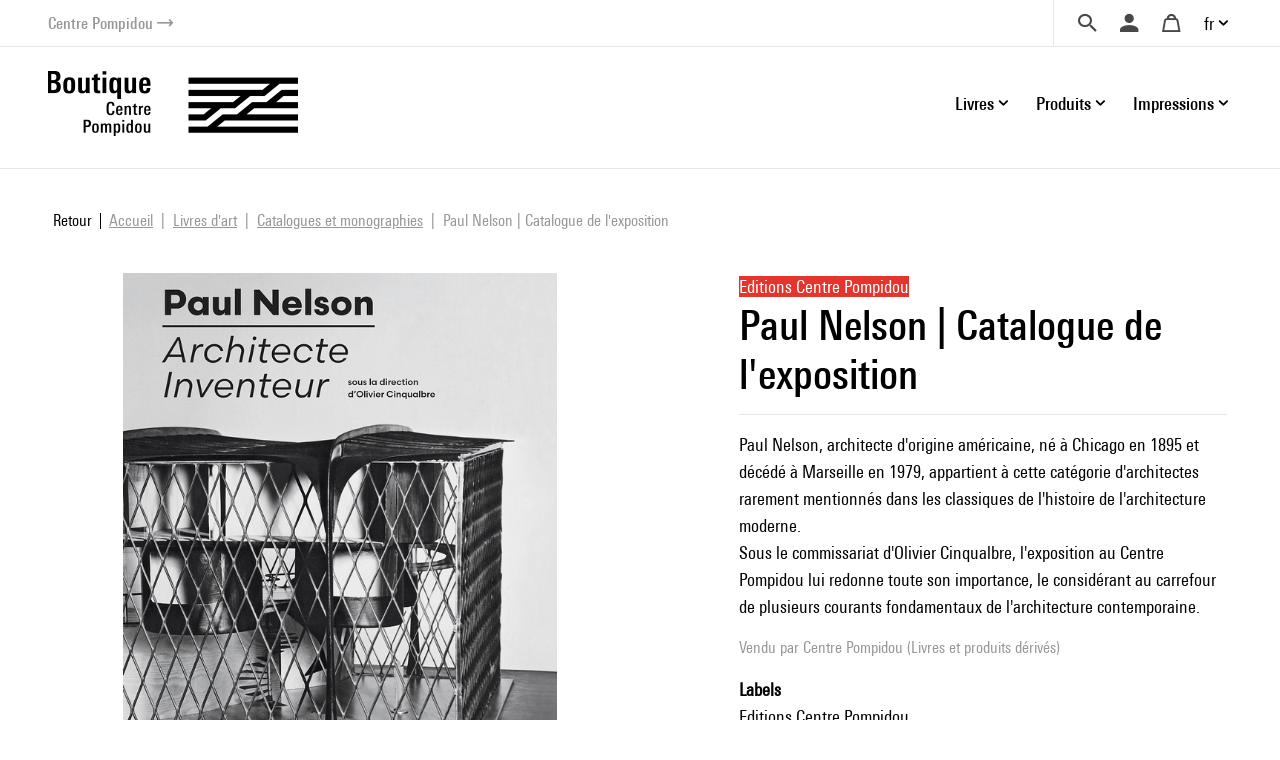

--- FILE ---
content_type: text/html; charset=UTF-8
request_url: https://boutique.centrepompidou.fr/fr/product/11515-paul-nelson-catalogue-de-lexposition.html?r=14QAWkKeAJJfUmqyGzy9xrN2dDf6p32KihTwZPAiztLtz6t4vkmUh45vLENNj
body_size: 16970
content:
<!DOCTYPE html>
<html class="no-js" lang="fr">
<head>
	<meta charset="utf-8">
	<meta http-equiv="X-UA-Compatible" content="IE=edge,chrome=1">
	<meta name="viewport" content="width=device-width, initial-scale=1">
	<title>
				Paul Nelson | Catalogue de l'exposition · Boutique Centre Pompidou		
	</title>
	<meta name="description" content="Paul Nelson, architecte d'origine américaine, né à Chicago en 1895 et décédé à Marseille en 1979, appartient à cette catégorie d'architectes rarement mentionnés.">
	<meta http-equiv="content-language" content="fr">

	<link rel="alternate" hreflang="fr" href="https://boutique.centrepompidou.fr/fr/product/11515-paul-nelson-catalogue-de-lexposition.html">
	<link rel="alternate" hreflang="en" href="https://boutique.centrepompidou.fr/en/product/11515-paul-nelson-exhibition-catalog.html">
	<link rel="canonical" href="https://boutique.centrepompidou.fr/fr/product/11515-paul-nelson-catalogue-de-lexposition.html">

	<link rel="apple-touch-icon" sizes="180x180" href="/files/branches/centrepompidou/24153-99d680f7-faviconapple/branches-24153.png">
	<link rel="icon" type="image/png" sizes="32x32" href="/files/branches/centrepompidou/24153-99d680f7-favicon32/branches-24153.png">
	<link rel="icon" type="image/png" sizes="16x16" href="/files/branches/centrepompidou/24153-99d680f7-favicon16/branches-24153.png">
	<link rel="shortcut icon" type="image/png" href="/files/branches/centrepompidou/24153-99d680f7-favicon16/branches-24153.png">


	<meta property="og:title" content="Paul Nelson | Catalogue de l'exposition">
	<meta property="og:url" content="https://boutique.centrepompidou.fr/fr/product/11515-paul-nelson-catalogue-de-lexposition.html">
	<meta property="og:type" content="product">
	<meta property="og:image" content="https://boutique.centrepompidou.fr/files/products/11515/18968-625c6645-xl/paul-nelson-catalogue-de-exposition.jpg">
	<meta property="og:description" content="Paul Nelson, architecte d'origine américaine, né à Chicago en 1895 et décédé à Marseille en 1979, appartient à cette catégorie d'architectes rarement mentionnés dans les classiques de l'histoire de l'architecture moderne.
Sous le commissariat d'Olivier Cinqualbre, l'exposition au Centre Pompidou lui...">
	<meta property="og:site_name" content="Boutique Centre Pompidou">

	<script type="application/ld+json">
	{"@context":"https:\/\/schema.org","@type":"Product","name":"Paul Nelson | Catalogue de l'exposition Version fran\u00e7aise","sku":"9782844269041","description":"Paul Nelson, architecte d'origine am\u00e9ricaine, n\u00e9 \u00e0 Chicago en 1895 et d\u00e9c\u00e9d\u00e9 \u00e0 Marseille en 1979, appartient \u00e0 cette cat\u00e9gorie d'architectes rarement mentionn\u00e9s dans les classiques de l'histoire de l'architecture moderne.\nSous le commissariat d'Olivier Cinqualbre, l'exposition au Centre Pompidou lui redonne toute son importance, le consid\u00e9rant au carrefour de plusieurs courants fondamentaux de l'architecture contemporaine.","url":"https:\/\/boutique.centrepompidou.fr\/fr\/product\/11515-paul-nelson-catalogue-de-lexposition.html","image":"https:\/\/boutique.centrepompidou.fr\/files\/products\/11515\/18968-625c6645-xl\/paul-nelson-catalogue-de-exposition.jpg","gtin13":"9782844269041","offers":{"@type":"Offer","price":"32.00","priceCurrency":"EUR","url":"https:\/\/boutique.centrepompidou.fr\/fr\/product\/11515-paul-nelson-catalogue-de-lexposition.html","valueAddedTaxIncluded":true,"availability":"https:\/\/schema.org\/InStock"}}
	</script>
	<script type="application/ld+json">
	{"@context":"https:\/\/schema.org","@type":"BreadcrumbList","itemListElement":[{"@type":"ListItem","position":1,"name":"Livres d'art","item":"https:\/\/boutique.centrepompidou.fr\/fr\/products\/2261-livres-art\/"},{"@type":"ListItem","position":2,"name":"Catalogues et monographies","item":"https:\/\/boutique.centrepompidou.fr\/fr\/products\/2267-catalogues-et-monographies\/"}]}
	</script>

	<style type="text/css">
		[v-cloak] { display: none; }
	</style>

	<link rel="stylesheet" href="/css/centrepompidou.css?t=1754322761">

<script type="text/javascript">
var funcarray = function(){};
funcarray.prototype = structuredClone(Array.prototype);
funcarray.prototype.jpush = function(func) {
		if (typeof($) !== 'undefined') {
		func($);
	} else {
		Array.prototype.push.call(this, func);
	}
}
var funcs = new funcarray();

var qfarray = function(){};
qfarray.prototype = structuredClone(Array.prototype);
qfarray.prototype.jpush = function(func) {
		if (typeof(Vue) !== 'undefined') {
		func(Vue);
	} else {
		Array.prototype.push.call(this, func);
	}
}
var qf = new qfarray();
</script>

<script>
(function(w,d,s,l,i){w[l]=w[l]||[];w[l].push({"gtm.start":new Date().getTime(),event:"gtm.js"});
var f=d.getElementsByTagName(s)[0],j=d.createElement(s),dl=l!="dataLayer"?"&l="+l:"";j.async=true;
j.src="https://www.googletagmanager.com/gtm.js?id="+i+dl;f.parentNode.insertBefore(j,f);
})(window,document,"script","dataLayer","GTM-TKTGGX9");
</script>
<script>
window.dataLayer = window.dataLayer || [];
window.gtag = window.gtag || function() { dataLayer.push(arguments) }
gtag("consent", "default", {"ad_storage": "denied"});
gtag("config", "GTM-TKTGGX9", {"anonymize_ip":true,"debug_mode":false});
</script>

<script>
dataLayer.push({"event":"page_view","lang":"fr","content_group1":"Products","content_group2":"Home","content_group3":"Livres d'art","content_group4":"Catalogues et monographies"});
</script>
</head>
<body class="Application Products-details">

	<a id="top" tabindex="0"></a>
	


	<a class="sr-only sr-only-focusable small d-flex justify-content-center text-decoration-none p-2" href="#navigation">Aller au menu</a>
<a class="sr-only sr-only-focusable small d-flex justify-content-center text-decoration-none p-2" href="#main-content">Aller au contenu</a>

<header id="Header" class="Header border-bottom border-light">
	<div class="ml-sm-4 mr-sm-4 ml-xl-5 mr-xl-5 pl-3 pr-3 pl-sm-0 pr-sm-0">
	<div class="d-flex justify-content-end align-items-center">
		<a href="https://www.centrepompidou.fr/fr/" title="Visitez le Centre Pompidou" target="_blank" class="d-flex align-items-center text-decoration-none">
			<span class="h6 mb-0 small text-secondary">Centre Pompidou</span>
			<span class="front-arrow-slider-right small text-secondary ml-1"></span>
		</a>
		<div class="ml-auto">
			<nav role="navigation" class="SecondaryMenu position-relative" aria-label="Secondary menu">
				<ul class="list-inline mb-0 d-flex align-items-center">
					<li class="">
						<div class="Search pl-4 pr-3">
							<a id="SearchButton" href="javascript:;" class="d-flex align-items-center text-decoration-none" title="Chercher">
								<span class="h6 m-0 text-dark front-search"></span>
							</a>
						</div>
						<div style="display: none;" id="hidden-search">
							<div class="SearchMenu">
																<div class="ProductsSearch" role="search">

	<div id="productssearch" class="form-group w-100">

		<div>
			<a id="ProductsSearch-close" data-fancybox-close class="position-fixed d-flex align-items-center justify-content-center"><span class="front-close"></span></a>
		</div>

		<vue-autosuggest
			ref="autocomplete"
			v-model="w"
			:suggestions="suggestions"
			:input-props="inputProps"
			:section-configs="sectionConfigs"
			:get-suggestion-value="getSuggestionValue"
			:should-render-suggestions="shouldRenderSuggestions"
			@input="fetchResults"
		>

			<template slot="before-input">
	<label :for="inputProps.id" class="sr-only">Rechercher un produit</label>
</template>

			<template slot-scope="{suggestion}">
				<div v-if="suggestion.name === 'wild'" class="Suggestion-wild">
					<a v-if="suggestion.item.count > 0" :href="suggestion.item.value">
						<span class="d-block">{{suggestion.item.title}}</span>
						<span class="d-block view-all">Afficher tous les résultats</span>
					</a>
					<div v-else>
						<span class="d-block">{{suggestion.item.title}}</span>
					</div>
				</div>
				<div v-else-if="suggestion.name === 'products'" class="Suggestion-products">
					<a :href="suggestion.item.value" class="Suggestion-products-view d-flex">
						<div class="ProductsSearch-picture d-flex align-items-center justify-content-center bg-white">
							<img :src="suggestion.item.image" class="mw-100 w-auto">
						</div>
						<div>
							<span class="d-block" v-html="suggestion.item.title"></span>
							<span class="d-block" v-html="suggestion.item.price"></span>
						</div>
					</a>
				</div>
				<div v-else class="Suggestion-categories">
					<a :href="suggestion.item.value" v-html="suggestion.item.title"></a>
				</div>
			</template>

		</vue-autosuggest>

		
	</div>

</div>

<script type="text/javascript">
funcs.push(function($) {
	var vueAutosuggest = require('vue-autosuggest');
	Vue.directive('vue-autosuggest', vueAutosuggest);
	var autocomplete = new Vue({
		"el": "#productssearch",
		"data": function() {
			return {
				suggestions: [],
				w: "",
				timeout: null,
				debounceMilliseconds: 250,
				selected: null,
				results: [],
				inputProps: {
					id: 'ProductsSearch-input',
					placeholder: "Chercher",
					class: 'form-control',
					name: 'w'
				},
				url: "\/fr\/autocomplete\/results.json",
				sectionConfigs: {"default":{"limit":0,"onSelected":function(selected, originalInput) {
					if (originalInput && originalInput.length > 0) {
						window.open("\/fr\/search\/products\/" + "?" + $.param({q: originalInput}), "_self");
					}
					return false;
			}},"wild":{"limit":1,"label":"Recherche par mots-cl\u00e9s","onSelected":function(selected, originalInput) {
			var url = selected.item.value;
			if (url) {
				$.fancybox.close();
				window.open(selected.item.value, "_self");
			}
		}},"products":{"limit":3,"label":"Produits","onSelected":function(selected, originalInput) {
			var url = selected.item.value;
			if (url) {
				$.fancybox.close();
				window.open(selected.item.value, "_self");
			}
		}},"categories":{"limit":10,"label":"Cat\u00e9gories","onSelected":function(selected, originalInput) {
			var url = selected.item.value;
			if (url) {
				$.fancybox.close();
				window.open(selected.item.value, "_self");
			}
		}},"product_courant":{"limit":10,"label":"Courant artistique","onSelected":function(selected, originalInput) {
			var url = selected.item.value;
			if (url) {
				$.fancybox.close();
				window.open(selected.item.value, "_self");
			}
		}},"product_artist":{"limit":10,"label":"Artiste","onSelected":function(selected, originalInput) {
			var url = selected.item.value;
			if (url) {
				$.fancybox.close();
				window.open(selected.item.value, "_self");
			}
		}},"product_topics":{"limit":10,"label":"Th\u00e8mes","onSelected":function(selected, originalInput) {
			var url = selected.item.value;
			if (url) {
				$.fancybox.close();
				window.open(selected.item.value, "_self");
			}
		}}}			};
		},
		"methods": {
			fetchResults: function() {
				var self = this;
				var query = self.w;
				clearTimeout(self.timeout);
				if (query == null || query.length < 2 || query == '') {
					self.suggestions = [];
					self.selected = null;
					return;
				}
				self.timeout = setTimeout(function() {
					$.getJSON(self.url, {w: query}, function(data) {
						self.selected = null;
						self.suggestions = data.suggestions;
					});
				}, self.debounceMilliseconds);
			},
			getSuggestionValue: function(suggestion) {
				return this.w;
			},
			shouldRenderSuggestions: function(size, loading) {
				return true;
			}
		}
	});
});
</script>
															</div>
						</div>
						<script type="text/javascript">
							funcs.push(function($) {
								require('fancybox');
								$('#SearchButton').fancybox({
									src: "#hidden-search",
					        		backFocus  : false,
					        		slideClass : "fancybox-search",
					        		toolbar    : 0,
					        		touch      : 0,
					        		smallBtn   : 0
					    		});
							});
						</script>
					</li>
					<li>
												<div class="dropdown dropdownUser pl-2 pr-2">
							<a class="h6 m-0 text-dark text-decoration-none d-flex align-items-center" data-iform='{"slideClass":"s"}' href="/fr/user/signin/" title="Se connecter">
								<span class="front-user d-inline-block"></span>
							</a>
						</div>
											</li>
					<li>
						<div class="dropdown dropdownCart pl-2 pr-2">
																						<a href="/fr/cart/" class="h6 m-0 pl-2 pr-2 text-dark d-flex align-items-center text-decoration-none" title="Votre panier">
									<span class="front-basket"></span>
								</a>
													</div>
					</li>
					<li>
												<div class="dropdown dropdownLanguage">
							<a href="/" class="dropdown-toggle d-flex align-items-center text-decoration-none" id="languageDropdown" role="button" data-toggle="dropdown" aria-haspopup="true" aria-expanded="false">
								fr							</a>
							<div class="dropdown-menu dropdown-menu-right pt-3 pb-3 pr-2 pl-2" aria-labelledby="languageDropdown">
																<a href="https://boutique.centrepompidou.fr/fr/product/11515-paul-nelson-catalogue-de-lexposition.html" class="dropdown-item active text-dark">
									Français								</a>
																<a href="https://boutique.centrepompidou.fr/en/product/11515-paul-nelson-exhibition-catalog.html" class="dropdown-item text-dark">
									English								</a>
															</div>
						</li>
											</li>
				</ul>
			</nav>
		</div>
	</div>
	</div>
</header>

<a id="navigation" tabindex="0"></a>

<div class="PrimaryMenuContainer ml-sm-4 mr-sm-4 ml-xl-5 mr-xl-5 d-sm-flex justify-sm-content-end align-items-sm-center pt-sm-4 pb-sm-4 position-relative">
	<div class="Brand">
				<a href="/fr/" title="Boutique Centre Pompidou">
			<img src="/files/branches/centrepompidou/242-f53b197f.png" width="250" class="logo">
		</a>
			</div>
	<button class="Burger d-block d-sm-none position-absolute" aria-expanded="false">
		<span></span>
		<span></span>
		<span></span>
	  	<span></span>
	</button>
	<div class="ml-auto">
		<nav class="navbar PrimaryMenu mask" role="navigation" aria-label="Primary menu">
			<ul class="navbar-nav mb-sm-0 list-unstyled d-sm-flex align-items-sm-center position-relative">

				<li class="nav-item dropdown position-static ml-3 ml-md-4">
					<a href="/" class="nav-link dropdown-toggle h6 mb-0 d-flex align-items-center justify-content-between text-decoration-none pr-3 pr-sm-0" id="dropdownBooks" data-toggle="dropdown" role="button" aria-haspopup="true" aria-expanded="false">
						Livres						<span class="front-plus d-sm-none"></span>
						<span class="front-minus d-sm-none"></span>
					</a>
					<div class="dropdown-menu mt-2 mb-2 pl-md-4 pb-sm-4 pt-sm-4" aria-labelledby="dropdownBooks">
						<div class="menu-items menu-items-books pb-mb-4 mr-5 ml-sm-5">
							<h3 class="menu-items-title mb-3 mt-sm-2 d-none d-sm-block">
																								<a href="/fr/content/books-1.html">Livres</a>
															</h3>
							<div class="d-md-flex mb-md-3">
																																<ul id="main-nav-books" class="list-unstyled">
																		<li class="d-flex justify-content-between align-items-center">
										<a href="/fr/products/2261-livres-art/" class="menu-item-link d-block pb-1 pt-1">Livres d'art</a>
										<span class="front-arrow-slider-right mr-2"></span>
									</li>
																		<li class="d-flex justify-content-between align-items-center">
										<a href="/fr/products/2279-arts-graphiques/" class="menu-item-link d-block pb-1 pt-1">Arts graphiques</a>
										<span class="front-arrow-slider-right mr-2"></span>
									</li>
																		<li class="d-flex justify-content-between align-items-center">
										<a href="/fr/products/2282-essais-litterature/" class="menu-item-link d-block pb-1 pt-1">Essais - Littérature</a>
										<span class="front-arrow-slider-right mr-2"></span>
									</li>
																		<li class="d-flex justify-content-between align-items-center">
										<a href="/fr/products/2286-revues-art/" class="menu-item-link d-block pb-1 pt-1">Revues Art</a>
										<span class="front-arrow-slider-right mr-2"></span>
									</li>
																		<li class="d-flex justify-content-between align-items-center">
										<a href="/fr/products/2289-jeunesse/" class="menu-item-link d-block pb-1 pt-1">Jeunesse</a>
										<span class="front-arrow-slider-right mr-2"></span>
									</li>
																	</ul>
								<div id="flyouts-books" class="flyouts d-none d-md-block pb-3 pt-3 mt-n3 mb-n3 border-left">
																		<ul class="sub-menu list-unstyled" style="display: block;">
																				<li>
											<a href="/fr/products/2267-catalogues-et-monographies/" class="menu-item-link d-none d-sm-block pt-1 pb-1 pl-3">
												Catalogues et monographies											</a>
										</li>
																				<li>
											<a href="/fr/products/2277-mode/" class="menu-item-link d-none d-sm-block pt-1 pb-1 pl-3">
												Mode											</a>
										</li>
																				<li>
											<a href="/fr/products/2269-photographie/" class="menu-item-link d-none d-sm-block pt-1 pb-1 pl-3">
												Photographie											</a>
										</li>
																				<li>
											<a href="/fr/products/2270-architecture/" class="menu-item-link d-none d-sm-block pt-1 pb-1 pl-3">
												Architecture											</a>
										</li>
																				<li>
											<a href="/fr/products/2273-design/" class="menu-item-link d-none d-sm-block pt-1 pb-1 pl-3">
												Design											</a>
										</li>
																				<li>
											<a href="/fr/products/2275-arts-vivants/" class="menu-item-link d-none d-sm-block pt-1 pb-1 pl-3">
												Arts vivants											</a>
										</li>
																				<li>
											<a href="/fr/products/2276-cinema/" class="menu-item-link d-none d-sm-block pt-1 pb-1 pl-3">
												Cinéma											</a>
										</li>
																				<li>
											<a href="/fr/products/2278-musique/" class="menu-item-link d-none d-sm-block pt-1 pb-1 pl-3">
												Musique											</a>
										</li>
																				<li>
											<a href="/fr/products/2268-arts-plastiques/" class="menu-item-link d-none d-sm-block pt-1 pb-1 pl-3">
												Arts plastiques											</a>
										</li>
																				<li>
											<a href="/fr/products/2272-paysagisme-et-environnement/" class="menu-item-link d-none d-sm-block pt-1 pb-1 pl-3">
												Paysagisme et Environnement											</a>
										</li>
																			</ul>
																		<ul class="sub-menu list-unstyled">
																				<li>
											<a href="/fr/products/2280-bd-et-graphisme/" class="menu-item-link d-none d-sm-block pt-1 pb-1 pl-3">
												BD et graphisme											</a>
										</li>
																				<li>
											<a href="/fr/products/2430-graphisme/" class="menu-item-link d-none d-sm-block pt-1 pb-1 pl-3">
												Graphisme											</a>
										</li>
																			</ul>
																		<ul class="sub-menu list-unstyled">
																				<li>
											<a href="/fr/products/2283-essais-esthetique-histoire-de-art/" class="menu-item-link d-none d-sm-block pt-1 pb-1 pl-3">
												Essais Esthétique - Histoire de l'Art											</a>
										</li>
																				<li>
											<a href="/fr/products/2284-essais-critiques-histoire/" class="menu-item-link d-none d-sm-block pt-1 pb-1 pl-3">
												Essais critiques - Histoire											</a>
										</li>
																				<li>
											<a href="/fr/products/2285-litterature/" class="menu-item-link d-none d-sm-block pt-1 pb-1 pl-3">
												Littérature											</a>
										</li>
																			</ul>
																		<ul class="sub-menu list-unstyled">
																				<li>
											<a href="/fr/products/2287-les-cahiers-du-mnam/" class="menu-item-link d-none d-sm-block pt-1 pb-1 pl-3">
												Les Cahiers du MNAM											</a>
										</li>
																				<li>
											<a href="/fr/products/2288-autres-revues/" class="menu-item-link d-none d-sm-block pt-1 pb-1 pl-3">
												Autres revues											</a>
										</li>
																			</ul>
																		<ul class="sub-menu list-unstyled">
																				<li>
											<a href="/fr/products/33-livre-art-jeunesse/" class="menu-item-link d-none d-sm-block pt-1 pb-1 pl-3">
												Livre d'art jeunesse											</a>
										</li>
																				<li>
											<a href="/fr/products/2292-albums-premier-age/" class="menu-item-link d-none d-sm-block pt-1 pb-1 pl-3">
												Albums Premier âge											</a>
										</li>
																				<li>
											<a href="/fr/products/2291-albums-jeunesse-et-pop-up/" class="menu-item-link d-none d-sm-block pt-1 pb-1 pl-3">
												Albums jeunesse et pop-up											</a>
										</li>
																				<li>
											<a href="/fr/products/2293-loisirs-creatifs-cahiers-activites/" class="menu-item-link d-none d-sm-block pt-1 pb-1 pl-3">
												Loisirs créatifs - Cahiers d'activités											</a>
										</li>
																			</ul>
																	</div>
															</div>
						</div>
					</div>
				</li>

				<li class="nav-item dropdown position-static ml-3 ml-md-4">
					<a href="/" class="nav-link dropdown-toggle h6 mb-0 d-flex align-items-center justify-content-between text-decoration-none pr-3 pr-sm-0" id="dropdownProducts" data-toggle="dropdown" role="button" aria-haspopup="true" aria-expanded="false">
						Produits						<span class="front-plus d-sm-none"></span>
						<span class="front-minus d-sm-none"></span>
					</a>
					<div class="dropdown-menu mt-2 mb-2 pl-md-4 pb-sm-4 pt-sm-4" aria-labelledby="dropdownProducts">



						<div class="menu-items menu-items-products mr-5 pb-mb-4 ml-sm-5"> 							<h3 class="menu-items-title mb-3 mt-sm-2 d-none d-sm-block">
																								<a href="/fr/content/products-1.html">Produits</a>
															</h3>



							<div class="d-md-flex mb-md-3">
																																<ul id="main-nav-products" class="list-unstyled">
																		<li class="d-flex justify-content-between align-items-center">
										<a href="/fr/products/17-design-et-decoration/" class="menu-item-link d-block pb-1 pt-1">Design et décoration</a>
										<span class="front-arrow-slider-right mr-2"></span>
									</li>
																		<li class="d-flex justify-content-between align-items-center">
										<a href="/fr/products/15-papeterie/" class="menu-item-link d-block pb-1 pt-1">Papeterie</a>
										<span class="front-arrow-slider-right mr-2"></span>
									</li>
																		<li class="d-flex justify-content-between align-items-center">
										<a href="/fr/products/18-mode-accessoires/" class="menu-item-link d-block pb-1 pt-1">Mode &amp; Accessoires</a>
										<span class="front-arrow-slider-right mr-2"></span>
									</li>
																		<li class="d-flex justify-content-between align-items-center">
										<a href="/fr/products/16-enfants/" class="menu-item-link d-block pb-1 pt-1">Enfants</a>
										<span class="front-arrow-slider-right mr-2"></span>
									</li>
																		<li class="d-flex justify-content-between align-items-center">
										<a href="/fr/products/2248-reproductions/" class="menu-item-link d-block pb-1 pt-1">Reproductions</a>
										<span class="front-arrow-slider-right mr-2"></span>
									</li>
									
																											<li class="main-nav-products-special d-flex justify-content-between align-items-center mt-4">

																				<span class="menu-item-link d-block"><a href="/fr/contents/ideescadeaux.html" class="text-blue">Idées Cadeaux</a></span>
																				<span class="front-arrow-slider-right mr-2"></span>
									</li>
									
																											<li class="main-nav-products-special d-flex justify-content-between align-items-center mt-2">
										<a href="/fr/products/2224-edition-limitee/" class="menu-item-link d-block text-warning">Edition Limitée</a>
										<span class="front-arrow-slider-right mr-2"></span>
									</li>
									
								</ul>
								<div id="flyouts-products" class="flyouts d-none d-md-block pb-3 pt-3 mt-n3 mb-n3 border-left">
																		<ul class="sub-menu list-unstyled" style="display: block;">
																				<li>
											<a href="/fr/products/2186-objets-de-decoration/" class="menu-item-link d-none d-sm-block pt-1 pb-1 pl-3">
												Objets de décoration											</a>
										</li>
																				<li>
											<a href="/fr/products/2247-papier-peint/" class="menu-item-link d-none d-sm-block pt-1 pb-1 pl-3">
												Papier-peint											</a>
										</li>
																				<li>
											<a href="/fr/products/2187-accessoires-de-bureau/" class="menu-item-link d-none d-sm-block pt-1 pb-1 pl-3">
												Accessoires de bureau											</a>
										</li>
																				<li>
											<a href="/fr/products/2104-arts-de-la-table/" class="menu-item-link d-none d-sm-block pt-1 pb-1 pl-3">
												Arts de la table											</a>
										</li>
																			</ul>
																		<ul class="sub-menu list-unstyled">
																				<li>
											<a href="/fr/products/2154-carnets-cartes/" class="menu-item-link d-none d-sm-block pt-1 pb-1 pl-3">
												Carnets &amp; Cartes											</a>
										</li>
																				<li>
											<a href="/fr/products/2252-cahier-activites/" class="menu-item-link d-none d-sm-block pt-1 pb-1 pl-3">
												Cahier d'activités											</a>
										</li>
																				<li>
											<a href="/fr/products/2251-petite-papeterie/" class="menu-item-link d-none d-sm-block pt-1 pb-1 pl-3">
												Petite papeterie											</a>
										</li>
																				<li>
											<a href="/fr/products/2157-crayons-stylos/" class="menu-item-link d-none d-sm-block pt-1 pb-1 pl-3">
												Crayons, Stylos											</a>
										</li>
																			</ul>
																		<ul class="sub-menu list-unstyled">
																				<li>
											<a href="/fr/products/2192-bijoux/" class="menu-item-link d-none d-sm-block pt-1 pb-1 pl-3">
												Bijoux											</a>
										</li>
																				<li>
											<a href="/fr/products/2253-vetements/" class="menu-item-link d-none d-sm-block pt-1 pb-1 pl-3">
												Vêtements											</a>
										</li>
																				<li>
											<a href="/fr/products/2522-aigle-centre-pompidou/" class="menu-item-link d-none d-sm-block pt-1 pb-1 pl-3">
												AIGLE X Centre Pompidou											</a>
										</li>
																				<li>
											<a href="/fr/products/2189-sacs-trousses/" class="menu-item-link d-none d-sm-block pt-1 pb-1 pl-3">
												Sacs &amp; Trousses											</a>
										</li>
																				<li>
											<a href="/fr/products/2254-foulards-echarpes/" class="menu-item-link d-none d-sm-block pt-1 pb-1 pl-3">
												Foulards &amp; écharpes											</a>
										</li>
																				<li>
											<a href="/fr/products/2191-autres-accessoires/" class="menu-item-link d-none d-sm-block pt-1 pb-1 pl-3">
												Autres accessoires											</a>
										</li>
																				<li>
											<a href="/fr/products/2190-high-tech/" class="menu-item-link d-none d-sm-block pt-1 pb-1 pl-3">
												High-tech											</a>
										</li>
																			</ul>
																		<ul class="sub-menu list-unstyled">
																				<li>
											<a href="/fr/products/2158-jeux-jouets/" class="menu-item-link d-none d-sm-block pt-1 pb-1 pl-3">
												Jeux &amp; Jouets											</a>
										</li>
																				<li>
											<a href="/fr/products/2188-loisirs-creatifs/" class="menu-item-link d-none d-sm-block pt-1 pb-1 pl-3">
												Loisirs créatifs											</a>
										</li>
																				<li>
											<a href="/fr/products/2250-mode-accessoires/" class="menu-item-link d-none d-sm-block pt-1 pb-1 pl-3">
												Mode &amp; Accessoires											</a>
										</li>
																			</ul>
																		<ul class="sub-menu list-unstyled">
																				<li>
											<a href="/fr/products/2155-affiches/" class="menu-item-link d-none d-sm-block pt-1 pb-1 pl-3">
												Affiches											</a>
										</li>
																				<li>
											<a href="/fr/products/2232-estampes/" class="menu-item-link d-none d-sm-block pt-1 pb-1 pl-3">
												Estampes											</a>
										</li>
																			</ul>
																											<ul class="sub-menu list-unstyled">
																				<li>
											<a href="/fr/products/2256-pour-les-fans-du-centre-pompidou/" class="menu-item-link d-none d-sm-block pt-1 pb-1 pl-3">
												Pour les fans du Centre Pompidou											</a>
										</li>
																				<li>
											<a href="/fr/products/2257-pour-les-passionnes-art/" class="menu-item-link d-none d-sm-block pt-1 pb-1 pl-3">
												Pour les passionnés d'art											</a>
										</li>
																				<li>
											<a href="/fr/products/2259-moins-de-50-euros/" class="menu-item-link d-none d-sm-block pt-1 pb-1 pl-3">
												Moins de 50 euros											</a>
										</li>
																				<li>
											<a href="/fr/products/2260-cadeaux-exception/" class="menu-item-link d-none d-sm-block pt-1 pb-1 pl-3">
												Cadeaux d'exception											</a>
										</li>
																				<li>
											<a href="/fr/products/2518-les-chefs-oeuvres-du-centre-pompidou/" class="menu-item-link d-none d-sm-block pt-1 pb-1 pl-3">
												Les chefs d'oeuvres du Centre Pompidou											</a>
										</li>
																				<li>
											<a href="/fr/products/2815-soldes-hiver-2026/" class="menu-item-link d-none d-sm-block pt-1 pb-1 pl-3">
												Soldes											</a>
										</li>
																			</ul>
																	</div>
								
															</div>
						</div>

					</div>

				</li>
				<li class="nav-item dropdown position-static ml-3 ml-md-4">
					<a href="/" class="nav-link dropdown-toggle h6 mb-0 d-flex align-items-center justify-content-between text-decoration-none pr-3 pr-sm-0" id="dropdownPOD" data-toggle="dropdown" role="button" aria-haspopup="true" aria-expanded="false">
						Impressions						<span class="front-plus d-sm-none"></span>
						<span class="front-minus d-sm-none"></span>
					</a>
					<div class="dropdown-menu mt-2 mb-2 pl-md-4 pt-sm-4" aria-labelledby="dropdownPOD">
						<div class="menu-items pb-sm-4 pt-1 ml-sm-5">
							<h3 class="menu-items-title mb-3 mt-sm-1 d-none d-sm-block">
																								<a href="/fr/content/prints-1.html">Impressions</a>
															</h3>
							<div class="row no-gutters mb-n3 mb-sm-1">
																																								<div class="col-sm-7 col-md-6">
									<h5 class="menu-items-subtitle mb-0 pb-2 pt-1 pl-md-3">Art mural</h5>
									<div class="pb-4 pb-sm-0">
																				<a class="menu-item-link d-block pt-1 pb-1 pl-md-3" href="/fr/products/2089-affiches-art/">Affiches d'Art</a>
																				<a class="menu-item-link d-block pt-1 pb-1 pl-md-3" href="/fr/products/2092-verre-acrylique/">Verre Acrylique</a>
																				<a class="menu-item-link d-block pt-1 pb-1 pl-md-3" href="/fr/products/2093-aluminium/">Aluminium</a>
																				<a class="menu-item-link d-block pt-1 pb-1 pl-md-3" href="/fr/products/2094-toiles-imprimees/">Toiles imprimées</a>
																				<a class="menu-item-link d-block pt-1 pb-1 pl-md-3" href="/fr/products/2095-papier-peint-adhesif/">Papier peint adhésif</a>
																			</div>
								</div>
																<div class="col-sm-7 col-md-6">
									<h5 class="menu-items-subtitle mb-0 pb-2 pt-1 pl-md-3">Textile</h5>
									<div class="pb-4 pb-sm-0">
																				<a class="menu-item-link d-block pt-1 pb-1 pl-md-3" href="/fr/products/2097-shirts/">T-Shirts</a>
																				<a class="menu-item-link d-block pt-1 pb-1 pl-md-3" href="/fr/products/2100-sweats-capuche/">Sweats à capuche</a>
																				<a class="menu-item-link d-block pt-1 pb-1 pl-md-3" href="/fr/products/2099-sweats/">Sweats</a>
																				<a class="menu-item-link d-block pt-1 pb-1 pl-md-3" href="/fr/products/2806-serviettes-de-bain/">Serviettes de bain</a>
																			</div>
								</div>
																							</div>
						</div>
					</div>
				</li>
				<li class="small d-block d-sm-none">&nbsp;</li>
							</ul>
		</nav>
	</div>
</div>

<script type="text/javascript">
funcs.push(function($) {
	require('menu-aim');

	$(".Burger").click(function(e) {
		if ($(this).attr('aria-expanded') == 'false') {
			$(this).attr('aria-expanded','true');
			$(".PrimaryMenu").addClass("show").removeClass("mask");
		} else {
			$(this).attr('aria-expanded','false');
			$(".PrimaryMenu").addClass("mask").removeClass("show");
		}
	});
	$('.dropdown-menu').click(function(e) {
		e.stopPropagation();
	});


	//function resizemenuaim() {

		$('.flyouts').each(function(i, el) {
			var $flyout = $(el);
			var $nav = $flyout.prev('ul');
			$("li", $nav).first().addClass('hover');
			$nav.menuAim({
				activate: function(a) {
					var idx = $(a).index();
					$('ul', $flyout).not(idx).hide();
					$('ul', $flyout).eq(idx).show();
					$("li", $nav).removeClass('hover');
					if ($('ul', $flyout).eq(idx).find('li:first-child').length > 0) {
						$(a).addClass('hover');
					}
				},
				deactivate: function(a){
					var idx = $(a).index();
					$('ul', $flyout).eq(idx).hide();
					$(a).removeClass('hover');
				}
			});
		});

	//}

	//$(document).ready(resizemenuaim);
	//$(window).resize(resizemenuaim);
});

</script>

<div class="Baseline d-none d-sm-flex justify-content-center border-bottom border-light position-relative mt-2 mb-4">
	<span class="bg-white pl-4 pr-4 d-inline-block " style="font-size:20px;position: absolute;top: -16px;background: white;">
	Offrez (-vous) de l'art et des couleurs	</span>
</div>

<a id="main-content" tabindex="0"></a>

	 <main class="Main" role="main">

	 	
	 		 				<nav aria-label="breadcrumb" class="breadcrumb-nav">
					<a class="breadcrumb-backlink" href="/"><span>Retour</span></a>
				<ol class="breadcrumb mr-auto flex-grow-1">
			<li class="breadcrumb-item">
				<a href="/fr/"><span>Accueil</span></a>
			</li>
										<li class="breadcrumb-item">
										<a href="/fr/products/2261-livres-art/"><span>Livres d'art</span></a>
									</li>
							<li class="breadcrumb-item">
										<a href="/fr/products/2267-catalogues-et-monographies/"><span>Catalogues et monographies</span></a>
									</li>
							<li class="breadcrumb-item active" aria-current="page">
										<span>Paul Nelson | Catalogue de l'exposition</span>
									</li>
							</ol>
	</nav>
		<section class="ProductDetails">

	<div class="ProductDetails-content">

		<div class="ProductDetails-photoarea">

	<div class="ProductDetails-photoarea-content">

		
		<div class="Photoarea slider-for no-views">
													<figure>
					<a href="/files/products/11515/18968-625c6645-xxl/paul-nelson-catalogue-de-exposition.jpg" data-fancybox="posters" data-caption="">
					<img src="/files/products/11515/18968-625c6645-xl/paul-nelson-catalogue-de-exposition.jpg" alt="Paul Nelson | Catalogue de l'exposition">					</a>
									</figure>
									</div>

		<div class="Views slider-nav no-slider-nav no-views">
							</div>

	</div>

	
</div>


<script type="text/javascript">
	
	var viewposter = function() {
		require('fancybox');
		$('[data-fancybox="posters"]').fancybox({
			buttons : ['close'],
			animationEffect: "fade",
			infobar: false,
			autoFocus: true,
			placeFocusBack: true,
			baseClass: 'VuesPopup'
		});
	}

	funcs.push(viewposter);
</script>

		<div class="ProductDetails-data">

			<div class="ProductDetails-data-content">

					<div class="ProductDetails-tag">
								<span class="label" style="color:#FFFFFF;background-color:#E4342C;">
Editions Centre Pompidou
</span>	</div>

				<h1 class="ProductDetails-title">Paul Nelson | Catalogue de l'exposition</h1>

				<div class="ProductDetails-reference">
					9782844269041				</div>

				
					<p class="ProductDetails-teaser">
		<p>Paul Nelson, architecte d'origine américaine, né à Chicago en 1895 et décédé à Marseille en 1979, appartient à cette catégorie d'architectes rarement mentionnés dans les classiques de l'histoire de l'architecture moderne.<br>
Sous le commissariat d'Olivier Cinqualbre, l'exposition au Centre Pompidou lui redonne toute son importance, le considérant au carrefour de plusieurs courants fondamentaux de l'architecture contemporaine.</p>
	</p>

								

		<form action="/fr/cart/update/" method="post" id="variants" v-cloak>
		<input name="r" type="hidden" value="/fr/product/11515-paul-nelson-catalogue-de-lexposition.html">
		<input type="hidden" name="add" :value="selectedVariantId">
		<div class="Variants">

			<div class="Variant" v-if="variants.length > 1" v-for="variant in variants">
				<div v-bind:class="{ 'Variant-selected': selectedVariant == variant, 'Variant-unavailable': !variant.available,  'Variant-available': variant.available }">
					<a class="Variant-label btn btn-sm text-decoration-none d-inline-block" href="#" v-on:click.prevent="selectVariant(variant)">
						<span>{{ variant.title }}</span>
					</a>
				</div>
			</div>

			<div class="Variant" v-if="variants.length == 1 && totalVariants > 1">
				<div class="Variant-disabled">
					<button disabled="disabled" class="Variant-label btn btn-sm text-decoration-none d-inline-block disabled">
						<span>{{ selectedVariant.title }}</span>
					</button>
				</div>
			</div>

			<div class="Variant-action">

				<div class="Variant-percent" v-if="!selectedVariant && lowestprice && lowestprice.prices.user.percent > 0">
					<span :class="'percent-' + (Math.floor(lowestprice.prices.user.percent / 10) * 10)">-{{ Math.floor(lowestprice.prices.user.percent) }}%</span>
				</div>

				<div class="Variant-percent" v-if="selectedVariant && selectedVariant.prices.user && selectedVariant.prices.user.price && selectedVariant.prices.user.percent > 0">
					<span :class="'percent-' + (Math.floor(selectedVariant.prices.user.percent / 10) * 10)">-{{ Math.floor(selectedVariant.prices.user.percent) }}%</span>
				</div>

				<div class="Variant-price Variant-price-default" v-if="!selectedVariant && lowestprice">

					<div class="price price-user" :class="{ 'price-withlabel': lowestprice.prices.user.label != '' }" v-if="lowestprice.prices.user.price">
						<span class="price-from" v-if="!uniqueprice">À partir de</span>
						<span class="price-user-price" v-bind:class="{'price-nosale': !lowestprice.prices.user.price_strike, 'price-onsale': lowestprice.prices.user.price_strike}"><span class="sr-only">Prix ​​actuel</span>{{ lowestprice.prices.user.price_tax_display }}</span>
						<span v-if="lowestprice.prices.user.price_strike" class="price-strike price-user-strike"><span class="sr-only">Ancien prix</span>{{ lowestprice.prices.user.price_strike_tax_display }}</span>
						<span v-if="lowestprice.prices.user.label != ''" class="price-label price-user-label"><span class="sr-only">Prix ​​actuel</span>{{ lowestprice.prices.user.label }}</span>
					</div>

					<div class="price-withother" v-if="lowestprice.prices.other.length > 0">
						<div class="price price-other" :class="{ 'price-withlabel': price.label != '' }" v-for="price in lowestprice.prices.other">
							<span class="price-other-price">{{ price.price_tax_display }}</span>
							<span v-if="price.label != ''" class="price-label price-other-label">{{ price.label }}</span>
						</div>
					</div>

					<div class="price price-suggested" :class="{'price-withstrike': lowestprice.prices.suggested.price_strike}" v-if="lowestprice.prices.suggested">
						<span class="price-suggested-label">Prix ​​public</span>
						<span class="price-suggested-price"><span class="sr-only">Prix ​​actuel</span>{{ lowestprice.prices.suggested.price_tax_display }}</span>
						<span class="price-suggested-strike" v-if="lowestprice.prices.suggested.price_strike"><span class="sr-only">Ancien prix</span>{{ lowestprice.prices.suggested.price_strike_tax_display }}</span>
					</div>

					<span class="vatmsg" v-if="excltax">
						HT					</span>

				</div>

				<div class="Variant-price Variant-price-selected" v-if="selectedVariant && selectedVariant.prices.user && selectedVariant.prices.user.price" v-bind:class="{ 'Variant-price-unavailable': !selectedVariant.available,  'Variant-price-available': selectedVariant.available }">

					<div class="price price-user" :class="{ 'price-withlabel': selectedVariant.prices.user.label != '' }" v-if="selectedVariant.prices.user.price">
						<span class="price-user-price" v-bind:class="{'price-nosale': !selectedVariant.prices.user.price_strike, 'price-onsale': selectedVariant.prices.user.price_strike}"><span class="sr-only">Prix ​​actuel</span>{{ selectedVariant.prices.user.price_tax_display }}</span>
						<span v-if="selectedVariant.prices.user.price_strike" class="price-strike price-user-strike"><span class="sr-only">Ancien prix</span>{{ selectedVariant.prices.user.price_strike_tax_display }}</span>
						<span v-if="selectedVariant.prices.user.label != ''" class="price-label price-user-label"><span class="sr-only">Prix ​​actuel</span>{{ selectedVariant.prices.user.label }}</span>
					</div>

					<div class="price-withother" v-if="selectedVariant.prices.other.length > 0">
						<div class="price price-other" :class="{ 'price-withlabel': price.label != '' }" v-for="price in selectedVariant.prices.other">
							<span class="price-other-price">{{ price.price_tax_display }}</span>
							<span v-if="price.label != ''" class="price-label price-other-label">{{ price.label }}</span>
						</div>
					</div>

					<div class="price price-suggested" :class="{'price-withstrike': selectedVariant.prices.suggested.price_strike}" v-if="selectedVariant.prices.suggested">
						<span class="price-suggested-label">Prix ​​public</span>
						<span class="price-suggested-price"><span class="sr-only">Prix ​​actuel</span>{{ selectedVariant.prices.suggested.price_tax_display }}</span>
						<span class="price-suggested-strike" v-if="selectedVariant.prices.suggested.price_strike"><span class="sr-only">Ancien prix</span>{{ selectedVariant.prices.suggested.price_strike_tax_display }}</span>
					</div>

					<span class="vatmsg" v-if="excltax">
						HT					</span>

				</div>

				<div class="Variant-cart">
					
											<input v-if="(selectedVariant && available && selectedVariant.parameters)" type="hidden" name="parameters" :value="JSON.stringify(selectedVariant.parameters)">

						
						<button v-show="(!selectedVariant && available) || !hcaptchaVerified" disabled="disabled" v-tooltip:top="'Veuillez sélectionner une variante de produit.'" class="btn btn-primary addtocart disabled"><span>Ajouter au panier</span></button>
						<button v-if="is_quickview" v-show="selectedVariant && selectedVariant.prices.user.price && selectedVariant.available && hcaptchaVerified" class="btn btn-primary addtocart" @click.stop.prevent="quickAddToCart($event)"><span>Ajouter au panier</span></button>
						<button v-else v-show="selectedVariant && selectedVariant.prices.user.price && selectedVariant.available && hcaptchaVerified" class="btn btn-primary addtocart" ><span>Ajouter au panier</span></button>
										
					<div v-if="!available || (selectedVariant && !selectedVariant.available)" class="Variant-stockalert">
						Article indisponible											</div>

					<div v-show="selectedVariant && selectedVariant.shortage" class="Variant-shortage">
						Derniers articles disponibles					</div>
									</div>

				<div class="Variant-share" v-if="!is_quickview">
					
					<a target="popup" href="#" onclick="window.open('https://www.facebook.com/sharer/sharer.php?u=' + 'https%3A%2F%2Fboutique.centrepompidou.fr%2Ffr%2Fproduct%2F11515-paul-nelson-catalogue-de-lexposition.html', 'popup', 'width=626,height=436'); return false;">
						<span class="front-facebook"></span>
					</a>

																						<a target="popup" href="#" onclick="window.open('https://pinterest.com/pin/create/button/?url=https%3A%2F%2Fboutique.centrepompidou.fr%2Ffr%2Fproduct%2F11515-paul-nelson-catalogue-de-lexposition.html&media=https%3A%2F%2Fboutique.centrepompidou.fr%2Ffiles%2Fproducts%2F11515%2F18968-625c6645-xl%2Fpaul-nelson-catalogue-de-exposition.jpg&description=Paul+Nelson+%7C+Catalogue+de+l%27exposition+%7C+Boutique+Centre+Pompidou', 'popup', 'width=626,height=436'); return false;">
							<span class="front-pinterest"></span>
						</a>
														</div>

			</div>

														
		</div>
	</form>

	<script type="text/javascript">
		qf.jpush(function(Vue) {
			Vue.directive('tooltip', function(el, binding) {
				$(el).tooltip({
					title: binding.value,
					placement: binding.arg,
					trigger: 'hover'
				})
			});
			var Variants = new Vue({ "el": "#variants"
	, "data": function() { return {
    "is_quickview": false,
    "uniqueprice": true,
    "variants": [
        {
            "id": 46104,
            "title": "Version fran\u00e7aise",
            "prices": {
                "user": {
                    "price": "30.33",
                    "price_tax": "32.00",
                    "price_tax_display": "32\u00a0\u20ac",
                    "price_strike": null,
                    "price_strike_tax": null,
                    "price_strike_tax_display": null,
                    "percent": 0,
                    "is_baseprice": true,
                    "currency": "EUR",
                    "label": "",
                    "excluding_tax": false
                },
                "other": [
                    {
                        "price": "28.82",
                        "price_tax": "30.40",
                        "price_tax_display": "30,40\u00a0\u20ac",
                        "price_strike": null,
                        "price_strike_tax": null,
                        "price_strike_tax_display": null,
                        "percent": 0,
                        "is_baseprice": false,
                        "currency": "EUR",
                        "label": "Adh\u00e9rent",
                        "excluding_tax": false,
                        "profile": "secutix"
                    }
                ],
                "suggested": null
            },
            "available": true,
            "shortage": false,
            "imagenumber": null,
            "parameters": [],
            "is_favorite": false,
            "cartoptions": {
                "1": 1,
                "2": 2,
                "3": 3,
                "4": 4,
                "5": 5,
                "6": 6,
                "7": 7,
                "8": 8,
                "9": 9,
                "10": 10,
                "11": 11,
                "12": 12,
                "13": 13,
                "14": 14,
                "15": 15,
                "16": 16,
                "17": 17,
                "18": 18,
                "19": 19,
                "20": 20,
                "21": 21,
                "22": 22,
                "23": 23,
                "24": 24,
                "25": 25,
                "26": 26,
                "27": 27,
                "28": 28,
                "29": 29,
                "30": 30
            },
            "optionids": []
        }
    ],
    "totalVariants": "1",
    "lowestprice": {
        "id": 46104,
        "title": "Version fran\u00e7aise",
        "prices": {
            "user": {
                "price": "30.33",
                "price_tax": "32.00",
                "price_tax_display": "32\u00a0\u20ac",
                "price_strike": null,
                "price_strike_tax": null,
                "price_strike_tax_display": null,
                "percent": 0,
                "is_baseprice": true,
                "currency": "EUR",
                "label": "",
                "excluding_tax": false
            },
            "other": [
                {
                    "price": "28.82",
                    "price_tax": "30.40",
                    "price_tax_display": "30,40\u00a0\u20ac",
                    "price_strike": null,
                    "price_strike_tax": null,
                    "price_strike_tax_display": null,
                    "percent": 0,
                    "is_baseprice": false,
                    "currency": "EUR",
                    "label": "Adh\u00e9rent",
                    "excluding_tax": false,
                    "profile": "secutix"
                }
            ],
            "suggested": null
        },
        "available": true,
        "shortage": false,
        "imagenumber": null,
        "parameters": [],
        "is_favorite": false,
        "cartoptions": {
            "1": 1,
            "2": 2,
            "3": 3,
            "4": 4,
            "5": 5,
            "6": 6,
            "7": 7,
            "8": 8,
            "9": 9,
            "10": 10,
            "11": 11,
            "12": 12,
            "13": 13,
            "14": 14,
            "15": 15,
            "16": 16,
            "17": 17,
            "18": 18,
            "19": 19,
            "20": 20,
            "21": 21,
            "22": 22,
            "23": 23,
            "24": 24,
            "25": 25,
            "26": 26,
            "27": 27,
            "28": 28,
            "29": 29,
            "30": 30
        }
    },
    "excltax": false,
    "hasVariantImages": false,
    "selectedVariants": [],
    "selectedVariant": {
        "id": 46104,
        "title": "Version fran\u00e7aise",
        "prices": {
            "user": {
                "price": "30.33",
                "price_tax": "32.00",
                "price_tax_display": "32\u00a0\u20ac",
                "price_strike": null,
                "price_strike_tax": null,
                "price_strike_tax_display": null,
                "percent": 0,
                "is_baseprice": true,
                "currency": "EUR",
                "label": "",
                "excluding_tax": false
            },
            "other": [
                {
                    "price": "28.82",
                    "price_tax": "30.40",
                    "price_tax_display": "30,40\u00a0\u20ac",
                    "price_strike": null,
                    "price_strike_tax": null,
                    "price_strike_tax_display": null,
                    "percent": 0,
                    "is_baseprice": false,
                    "currency": "EUR",
                    "label": "Adh\u00e9rent",
                    "excluding_tax": false,
                    "profile": "secutix"
                }
            ],
            "suggested": null
        },
        "available": true,
        "shortage": false,
        "imagenumber": null,
        "parameters": [],
        "is_favorite": false,
        "cartoptions": {
            "1": 1,
            "2": 2,
            "3": 3,
            "4": 4,
            "5": 5,
            "6": 6,
            "7": 7,
            "8": 8,
            "9": 9,
            "10": 10,
            "11": 11,
            "12": 12,
            "13": 13,
            "14": 14,
            "15": 15,
            "16": 16,
            "17": 17,
            "18": 18,
            "19": 19,
            "20": 20,
            "21": 21,
            "22": 22,
            "23": 23,
            "24": 24,
            "25": 25,
            "26": 26,
            "27": 27,
            "28": 28,
            "29": 29,
            "30": 30
        },
        "optionids": []
    },
    "available": true,
    "optionGroups": [],
    "hcaptchaVerified": true
}; }

	, "methods": {"selectImage":function(variant) {
			if (variant.imagenumber != null) {
				$(".slider-nav").slick("slickGoTo", variant.imagenumber);
			} else {
				if (this.hasVariantImages) {
					$(".slider-nav").slick("slickGoTo", 0);
				}
			}
		},"selectVariant":function(variant) {
			this.selectImage(variant);
			this.selectedVariant = variant;
			this.$emit("select-variant", variant);
		},"stickySelectVariant":function(event) {
			const variant = this.variants.find((variant) => variant.id == event.target.value);
			this.selectVariant(variant);
		},"selectVariantQuantity":function(variant, event) {
			const quantity = event.target.value;
			const i = this.selectedVariants.findIndex(function(v) {
				return v.id == variant.id;
			});
			if (quantity.length > 0) {
				const v = {
					id: variant.id,
					quantity: quantity
				};
				if (i == -1) {
					this.selectedVariants.push(v);
				} else {
					this.selectedVariants.splice(i, 1, v);
				}
			} else if (quantity.length == 0 && i >= 0) {
				this.selectedVariants.splice(i, 1);
			}
		},"addToCart":function(event) {
			var toastr = require("toastr");
			toastr.options.escapeHtml = false;
			toastr.options.positionClass = "toast-bottom-right";
			$(event.target).closest("form").ajaxSubmit({
				dataType: "json",
				url: "\/fr\/cart\/api\/add\/",
				success: function(result) {
					if (typeof(result.data.html) !== "undefined") {
						$("#CartMenu").empty().append(result.data.html);
						$("#PopoverCart").css("visibility", "visible");

						var timeoutId = setTimeout(function() {
							$("#PopoverCart").css("visibility", "");
						}, 5000);

						$("#PopoverCart").mouseenter(function() {
							clearTimeout(timeoutId);
							$("#PopoverCart").css("visibility", "");
						});

						$(document).on("scroll click", function(e) {
							clearTimeout(timeoutId);
							$("#PopoverCart").css("visibility", "");
						});
					}
					if (typeof(result.data.messages) !== "undefined") {
						result.data.messages.forEach(function(message) {
							toastr.success(message);
						});
					}
					if (typeof(result.data.errors) !== "undefined") {
						result.data.errors.forEach(function(error) {
							toastr.error(error);
						});
					}
					$("#CartMenu a").first().trigger("focus");
					if (typeof(result.data.datalayers) !== "undefined") {if (typeof(window.dataLayer) !== "undefined" && typeof(result.data.datalayers.gtm) !== "undefined") {
	window.dataLayer.push({ecommerce: null});
	window.dataLayer.push(result.data.datalayers.gtm);
}}
				},
				error: function(result) {
					if (typeof(result.responseJSON.data.errors) !== "undefined") {
						result.responseJSON.data.errors.forEach((error) => {
							toastr.error(error);
						});
					}
				}
			});
		},"quickAddToCart":function(event) {
			var toastr = require("toastr");
			toastr.options.escapeHtml = false;
			toastr.options.positionClass = "toast-bottom-right";
			$(event.target).closest("form").ajaxSubmit({
				dataType: "json",
				url: "\/fr\/cart\/api\/add\/",
				success: (result) => {
					if (typeof(result.data.messages) !== "undefined") {
						result.data.messages.forEach(function(message) {
							toastr.success(message);
						});
					}
					if (typeof(result.data.datalayers) !== "undefined") {if (typeof(window.dataLayer) !== "undefined" && typeof(result.data.datalayers.gtm) !== "undefined") {
	window.dataLayer.push({ecommerce: null});
	window.dataLayer.push(result.data.datalayers.gtm);
}}
					if (this.quickview_backlink) {
						// Refresh page
						window.location.assign(this.quickview_backlink);
					} else {
						// Refresh cart menu
						$.fancybox.close();
						if (typeof(result.data.html) !== "undefined") {
							$("#CartMenu").empty().append(result.data.html);
						}
					}
				},
				error: (result) => {
					if (typeof(result.responseJSON.data.errors) !== "undefined") {
						result.responseJSON.data.errors.forEach((error) => {
							toastr.error(error);
						});
					}
				}
			});
		},"selectOption":function(option) {
			return this.isOptionSelectable(option, true);
		},"isOptionSelectable":function(option, select) {
			if (!this.selectedVariant) {
				return true;
			}
			var currentids = this.selectedVariant.optionids;
			var newids = [];
			for (var i = 0; i < currentids.length; i++) {
				if (i == option.pos) {
					newids[i] = option.id;
				} else {
					newids[i] = currentids[i];
				}
			}
			var variant = this.variantOptionsExist(newids);
			if (variant) {
				if (select) {
					this.selectVariant(variant);
				}
				return newids;
			}
			return false;
		},"variantOptionsExist":function(ids) {
			var optionids = ids.join("-");
			var found = this.variants.find(function(el) {
				if (typeof(el.optionids) !== "undefined") {
					if (el.optionids.join("-") == optionids) {
						return true;
					}
				}
			});
			return found;
		},"isOptionSelected":function(option) {
			if (!this.selectedVariant) {
				return false;
			}
			var currentids = this.selectedVariant.optionids;
			if (currentids[option.pos] == option.id) {
				return true;
			}
			return false;
		},"selectedOption":function(pos) {
			if (!this.selectedVariant) {
				return false;
			}
			if (typeof(this.selectedVariant.options[pos]) !== "undefined") {
				return this.selectedVariant.options[pos];
			}
			return false;
		},"hcaptchaVerify":function(token, ekey) {
			this.hcaptchaVerified = true;
		},"addToPurchaselist":function() {
			var toastr = require("toastr");
			toastr.options.escapeHtml = false;
			toastr.options.positionClass = "toast-bottom-right";

			let variantId = null;
			if (this.selectedVariant) {
				variantId = this.selectedVariant.id;
			} else if (this.variants.length == 1) {
				variantId = variants[0].id;
			}
			if (variantId === null) {
				toastr.error("Veuillez sélectionner une variante à ajouter à votre liste d'achat.");
				return;
			}
			$.post("/fr/purchaselists/variants/add/", {vids: [variantId]}, (result) => {
				if (result.code == 200) {
					this.selectedVariant.is_favorite = true;
					if (result.data.message != null && result.data.message.length > 0) {
						toastr.info(
							"<div>" + result.data.message + "</div>" +
							"<a href=\"/fr/purchaselists/\">Voir</a>"
						);
					}
					if (result.data.warning != null && result.data.warning.length > 0) {
						toastr.warning(result.data.warning);
					}
				} else {
					toastr.error(result.message);
				}
			});
		}}
	, "computed": {"selectedVariantId":function() {
			if (this.selectedVariant) {
				return this.selectedVariant.id;
			}
			return "";
		},"selectedVariantsIds":function() {
			if (this.selectedVariants.length > 0) {
				let vids = this.selectedVariants.map(function(variant) {
					let v = {};
					v[variant.id] = variant.quantity;
					return v;
				});
				return JSON.stringify(vids);
			}
			return "[]";
		}}
	, "components": {
"hcaptcha": require("vue-hcaptcha")
} 

} 
);
		});
											</script>

				
								<span class="ProductDetails-vendor ProductDetails-vendormultiple">Vendu par <span>Centre Pompidou (Livres et produits dérivés)</span></span>
				
				<span class="ProductDetails-product_labels d-block pb-3">
	<strong>Labels</strong><br>

	
			<a href="/fr/products/2223-editions-centre-pompidou/">Editions Centre Pompidou</a><br>
			
	
	</span>
<span class="ProductDetails-product_topics d-block pb-3">
	<strong>Thèmes</strong><br>

	
			<a href="/fr/products/1027-histoire-de-art-mouvements-artistiques/">Histoire de l'art - Mouvements artistiques</a><br>
				<a href="/fr/products/1178-architecture/">Architecture</a><br>
			
	
	</span>


<script type="text/javascript">
funcs.push(function() {
	$('a.more-items').click(function(e) {
		e.preventDefault();
		$(this).hide();
		$('#more-items').fadeIn();
	});
});
</script>

							</div>
		</div>
	</div>

	
	<div class="ProductDetails-fieldsets">

		<div class="ProductDetails-description">
		<h2 class="ProductDetails-description-title"><span>Description</span></h2>
	<p>Après des études à Princeton, il découvre la France comme aviateur volontaire sur le front allié pendant la Première Guerre mondiale. En 1920, il entame des études d'architecte à l'École des beaux-arts de Paris, d'abord dans l'atelier Pontremoli, puis surtout dans l'atelier Perret dit l'atelier du Palais de Bois. Il en sort diplômé en 1927 et séjourne en France jusqu'en 1940.<br>
Sa double appartenance explique pourquoi il a été considéré comme un architecte américain en France et a contrario comme un architecte français aux États-Unis.<br>
Particulièrement intéressé par la question de la préfabrication et spécialiste de l'architecture hospitalière, il se distingue par sa participation à la reconstruction en France après la Seconde Guerre mondiale. Il conçoit ainsi le nouvel hôpital de Saint-Lô, pour lequel il fait intervenir Fernand Léger et Charlotte Perriand, et d'autres projets hospitaliers ou expérimentaux. Son prototype de « maison suspendue », dont les archives sont conservées au Musée national d'art moderne, est la marque d'un créateur hors-norme.<br>
Le catalogue de l'exposition fera la part belle à ces archives, pour la plupart non publiées, afin de rendre justice à cet architecte précurseur.</p></div>
	
										<div class="ProductDetails-fieldset" id="ProductDetails-data-products_characteristics">
		<h2 class="ProductDetails-fieldset-title"><span>Informations générales</span></h2>

																							<dl class="ProductDetails-field-product_authors">
				<dt>Auteurs</dt>
								<dd>Olivier Cinqualbre</dd>
							</dl>
																				<dl class="ProductDetails-field-product_publisher">
				<dt>Editeur</dt>
				<dd>
										Éditions du Centre Pompidou									</dd>
			</dl>
														<dl class="ProductDetails-field-product_dimensions">
				<dt>Dimensions</dt>
				<dd>
										22 cm x 28 cm									</dd>
			</dl>
														<dl class="ProductDetails-field-product_publication_year">
				<dt>Année de publication</dt>
				<dd>
										2021									</dd>
			</dl>
														<dl class="ProductDetails-field-product_pages_count">
				<dt>Nombre de pages</dt>
				<dd>
										144									</dd>
			</dl>
								
						<dl class="ProductDetails-field-ean">
						<dt>EAN</dt>
			<dd>9782844269041</dd>
					</dl>
		
		
	</div>
						</div>
	

		<script>
	dataLayer.push({ecommerce: null});
dataLayer.push({"event":"view_item","ecommerce":{"coupon":null,"language":"fr","currency":"EUR","value":32,"items":[{"item_id":"9782844269041","item_name":"Paul Nelson | Catalogue de l'exposition","item_variant":"Version fran\u00e7aise","price":32,"discount":null,"affiliation":"centrepompidou","item_category":"livres-art","item_category2":"catalogues-et-monographies"}]}});	</script>
	
</section>


	<section class="ProductsLiked">
	<h2 class="ProductsLiked-title"><span>Vous aimerez aussi</span></h2>
	<div class="ProductsLiked-products">
					<div class="Product">
	<a href="/fr/product/41482-hans-hollein-transforms-catalogue-de-exposition.html" class="Product-link">
		<div class="Product-picture">
						<div class="frame">
												<picture>
<source srcset="/files/products/41482/70208-8d7fc6ea-l/products-70208.avif 512w, /files/products/41482/70208-8d7fc6ea-m/products-70208.avif 386w, /files/products/41482/70208-8d7fc6ea-s/products-70208.avif 128w, /files/products/41482/70208-8d7fc6ea-xl/products-70208.avif 728w, /files/products/41482/70208-8d7fc6ea-xs/products-70208.avif 64w, /files/products/41482/70208-8d7fc6ea-xxl/products-70208.avif 1024w" type="image/avif" sizes="(max-width: 768px) 50vw, (max-width: 994px) 33vw, 25vw">
<source srcset="/files/products/41482/70208-8d7fc6ea-l/products-70208.jpg 512w, /files/products/41482/70208-8d7fc6ea-m/products-70208.jpg 386w, /files/products/41482/70208-8d7fc6ea-s/products-70208.jpg 128w, /files/products/41482/70208-8d7fc6ea-xl/products-70208.jpg 728w, /files/products/41482/70208-8d7fc6ea-xs/products-70208.jpg 64w, /files/products/41482/70208-8d7fc6ea-xxl/products-70208.jpg 1024w" type="image/jpeg" sizes="(max-width: 768px) 50vw, (max-width: 994px) 33vw, 25vw">
<img src="/files/products/41482/70208-8d7fc6ea-m/products-70208.jpg" alt="">
</picture>			</div>
								</div>
		<div class="Product-description">
									<div class="Product-category">
				Catalogues et monographies			</div>
									<span class="Product-tag Product-tag-editions-pompidou">
				<span style="background-color:#E4342C;">
								Editions Centre Pompidou								</span>
			</span>
									<p class="Product-title">Hans Hollein | TransFORMS - Catalogue de l'exposition</p>
									<div class="Product-reference">9782386540097</div>
									

<div class="ProductPrices ProductPrices-incltax">
	
	<ul class="Prices">

		
		
		
		
		
		<li class="Price
			Price-profile-public			PriceNoLabel						PriceActive					">

			
								
				
				
								
								<span class="Price-price"><span class="sr-only">Prix ​​actuel</span>35 €</span>
				
								
			
		</li>
				
		
		
		
		
		<li class="Price
			Price-profile-secutix			PriceWithLabel						PriceInactive					">

			
								
								<span class="Price-price">33,25 €</span>
												<span class="Price-label">Adhérent</span>

			
		</li>
					</ul>

	
</div>								</div>
	</a>

					
	</div>
					<div class="Product">
	<a href="/fr/product/378-via-design-30.html" class="Product-link">
		<div class="Product-picture">
						<div class="frame">
												<picture>
<source srcset="/files/products/378/491-dc0700c4-l/products-491.avif 512w, /files/products/378/491-dc0700c4-m/products-491.avif 386w, /files/products/378/491-dc0700c4-s/products-491.avif 128w, /files/products/378/491-dc0700c4-xl/products-491.avif 728w, /files/products/378/491-dc0700c4-xs/products-491.avif 64w, /files/products/378/491-dc0700c4-xxl/products-491.avif 1024w" type="image/avif" sizes="(max-width: 768px) 50vw, (max-width: 994px) 33vw, 25vw">
<source srcset="/files/products/378/491-dc0700c4-l/products-491.jpg 512w, /files/products/378/491-dc0700c4-m/products-491.jpg 386w, /files/products/378/491-dc0700c4-s/products-491.jpg 128w, /files/products/378/491-dc0700c4-xl/products-491.jpg 728w, /files/products/378/491-dc0700c4-xs/products-491.jpg 64w, /files/products/378/491-dc0700c4-xxl/products-491.jpg 1024w" type="image/jpeg" sizes="(max-width: 768px) 50vw, (max-width: 994px) 33vw, 25vw">
<img src="/files/products/378/491-dc0700c4-m/products-491.jpg" alt="">
</picture>			</div>
								</div>
		<div class="Product-description">
									<div class="Product-category">
				Design			</div>
												<p class="Product-title">VIA Design 3.0. 1979-2009 : 30 ans de création de mobilier</p>
									<div class="Product-reference">9782844264343</div>
									

<div class="ProductPrices ProductPrices-incltax">
	
	<ul class="Prices">

		
		
		
		
		
		<li class="Price
			Price-profile-public			PriceNoLabel						PriceActive					">

			
								
				
				
								
								<span class="Price-price"><span class="sr-only">Prix ​​actuel</span>29,90 €</span>
				
								
			
		</li>
				
		
		
		
		
		<li class="Price
			Price-profile-secutix			PriceWithLabel						PriceInactive					">

			
								
								<span class="Price-price">28,40 €</span>
												<span class="Price-label">Adhérent</span>

			
		</li>
					</ul>

	
</div>								</div>
	</a>

					
	</div>
					<div class="Product">
	<a href="/fr/product/300-jean-prouve-la-maison-tropicale.html" class="Product-link">
		<div class="Product-picture">
						<div class="frame">
												<picture>
<source srcset="/files/products/300/410-17276d8f-l/products-410.avif 512w, /files/products/300/410-17276d8f-m/products-410.avif 386w, /files/products/300/410-17276d8f-s/products-410.avif 128w, /files/products/300/410-17276d8f-xl/products-410.avif 728w, /files/products/300/410-17276d8f-xs/products-410.avif 64w, /files/products/300/410-17276d8f-xxl/products-410.avif 1024w" type="image/avif" sizes="(max-width: 768px) 50vw, (max-width: 994px) 33vw, 25vw">
<source srcset="/files/products/300/410-17276d8f-l/products-410.jpg 512w, /files/products/300/410-17276d8f-m/products-410.jpg 386w, /files/products/300/410-17276d8f-s/products-410.jpg 128w, /files/products/300/410-17276d8f-xl/products-410.jpg 728w, /files/products/300/410-17276d8f-xs/products-410.jpg 64w, /files/products/300/410-17276d8f-xxl/products-410.jpg 1024w" type="image/jpeg" sizes="(max-width: 768px) 50vw, (max-width: 994px) 33vw, 25vw">
<img src="/files/products/300/410-17276d8f-m/products-410.jpg" alt="">
</picture>			</div>
								</div>
		<div class="Product-description">
									<div class="Product-category">
				Catalogues et monographies			</div>
									<span class="Product-tag Product-tag-editions-pompidou">
				<span style="background-color:#E4342C;">
								Editions Centre Pompidou								</span>
			</span>
									<p class="Product-title">Jean Prouvé - La maison Tropicale</p>
									<div class="Product-reference">9782844263353</div>
									

<div class="ProductPrices ProductPrices-incltax">
	
	<ul class="Prices">

		
		
		
		
		
		<li class="Price
			Price-profile-public			PriceNoLabel						PriceActive					">

			
								
				
				
								
								<span class="Price-price"><span class="sr-only">Prix ​​actuel</span>29,90 €</span>
				
								
			
		</li>
				
		
		
		
		
		<li class="Price
			Price-profile-secutix			PriceWithLabel						PriceInactive					">

			
								
								<span class="Price-price">28,40 €</span>
												<span class="Price-label">Adhérent</span>

			
		</li>
					</ul>

	
</div>									<span class="Product-unavailable">Indisponible</span>
					</div>
	</a>

					
	</div>
					<div class="Product">
	<a href="/fr/product/74-frank-gehry-catalogue-de-lexposition.html" class="Product-link">
		<div class="Product-picture">
						<div class="frame">
												<picture>
<source srcset="/files/products/74/162-cde64ba8-l/products-162.avif 512w, /files/products/74/162-cde64ba8-m/products-162.avif 386w, /files/products/74/162-cde64ba8-s/products-162.avif 128w, /files/products/74/162-cde64ba8-xl/products-162.avif 728w, /files/products/74/162-cde64ba8-xs/products-162.avif 64w, /files/products/74/162-cde64ba8-xxl/products-162.avif 1024w" type="image/avif" sizes="(max-width: 768px) 50vw, (max-width: 994px) 33vw, 25vw">
<source srcset="/files/products/74/162-cde64ba8-l/products-162.jpg 512w, /files/products/74/162-cde64ba8-m/products-162.jpg 386w, /files/products/74/162-cde64ba8-s/products-162.jpg 128w, /files/products/74/162-cde64ba8-xl/products-162.jpg 728w, /files/products/74/162-cde64ba8-xs/products-162.jpg 64w, /files/products/74/162-cde64ba8-xxl/products-162.jpg 1024w" type="image/jpeg" sizes="(max-width: 768px) 50vw, (max-width: 994px) 33vw, 25vw">
<img src="/files/products/74/162-cde64ba8-m/products-162.jpg" alt="">
</picture>			</div>
								</div>
		<div class="Product-description">
									<div class="Product-category">
				Catalogues et monographies			</div>
									<span class="Product-tag Product-tag-editions-pompidou">
				<span style="background-color:#E4342C;">
								Editions Centre Pompidou								</span>
			</span>
									<p class="Product-title">Frank Gehry | Catalogue de l'exposition</p>
									<div class="Product-reference">9782844266835</div>
									

<div class="ProductPrices ProductPrices-incltax">
	
	<ul class="Prices">

		
		
		
		
		
		<li class="Price
			Price-profile-public			PriceNoLabel						PriceActive					">

			
								
				
				
								
								<span class="Price-price"><span class="sr-only">Prix ​​actuel</span>42 €</span>
				
								
			
		</li>
				
		
		
		
		
		<li class="Price
			Price-profile-secutix			PriceWithLabel						PriceInactive					">

			
								
								<span class="Price-price">39,90 €</span>
												<span class="Price-label">Adhérent</span>

			
		</li>
					</ul>

	
</div>									<span class="Product-unavailable">Indisponible</span>
					</div>
	</a>

					
	</div>
					<div class="Product">
	<a href="/fr/product/72-le-corbusier-catalogue-de-lexposition.html" class="Product-link">
		<div class="Product-picture">
						<div class="frame">
												<picture>
<source srcset="/files/products/72/160-d97aaf5e-l/products-160.avif 512w, /files/products/72/160-d97aaf5e-m/products-160.avif 386w, /files/products/72/160-d97aaf5e-s/products-160.avif 128w, /files/products/72/160-d97aaf5e-xl/products-160.avif 728w, /files/products/72/160-d97aaf5e-xs/products-160.avif 64w, /files/products/72/160-d97aaf5e-xxl/products-160.avif 1024w" type="image/avif" sizes="(max-width: 768px) 50vw, (max-width: 994px) 33vw, 25vw">
<source srcset="/files/products/72/160-d97aaf5e-l/products-160.jpg 512w, /files/products/72/160-d97aaf5e-m/products-160.jpg 386w, /files/products/72/160-d97aaf5e-s/products-160.jpg 128w, /files/products/72/160-d97aaf5e-xl/products-160.jpg 728w, /files/products/72/160-d97aaf5e-xs/products-160.jpg 64w, /files/products/72/160-d97aaf5e-xxl/products-160.jpg 1024w" type="image/jpeg" sizes="(max-width: 768px) 50vw, (max-width: 994px) 33vw, 25vw">
<img src="/files/products/72/160-d97aaf5e-m/products-160.jpg" alt="">
</picture>			</div>
								</div>
		<div class="Product-description">
									<div class="Product-category">
				Architecture			</div>
									<span class="Product-tag Product-tag-editions-pompidou">
				<span style="background-color:#E4342C;">
								Editions Centre Pompidou								</span>
			</span>
									<p class="Product-title">Le Corbusier | Catalogue de l'exposition</p>
									<div class="Product-reference">9782844266996</div>
									

<div class="ProductPrices ProductPrices-incltax">
	
	<ul class="Prices">

		
		
		
		
		
		<li class="Price
			Price-profile-public			PriceNoLabel						PriceActive					">

			
								
				
				
								
								<span class="Price-price"><span class="sr-only">Prix ​​actuel</span>42 €</span>
				
								
			
		</li>
				
		
		
		
		
		<li class="Price
			Price-profile-secutix			PriceWithLabel						PriceInactive					">

			
								
								<span class="Price-price">39,90 €</span>
												<span class="Price-label">Adhérent</span>

			
		</li>
					</ul>

	
</div>								</div>
	</a>

					
	</div>
					<div class="Product">
	<a href="/fr/product/249-collection-architecture.html" class="Product-link">
		<div class="Product-picture">
						<div class="frame">
												<picture>
<source srcset="/files/products/249/355-d0db1cfa-l/products-355.avif 512w, /files/products/249/355-d0db1cfa-m/products-355.avif 386w, /files/products/249/355-d0db1cfa-s/products-355.avif 128w, /files/products/249/355-d0db1cfa-xl/products-355.avif 728w, /files/products/249/355-d0db1cfa-xs/products-355.avif 64w, /files/products/249/355-d0db1cfa-xxl/products-355.avif 1024w" type="image/avif" sizes="(max-width: 768px) 50vw, (max-width: 994px) 33vw, 25vw">
<source srcset="/files/products/249/355-d0db1cfa-l/products-355.jpg 512w, /files/products/249/355-d0db1cfa-m/products-355.jpg 386w, /files/products/249/355-d0db1cfa-s/products-355.jpg 128w, /files/products/249/355-d0db1cfa-xl/products-355.jpg 728w, /files/products/249/355-d0db1cfa-xs/products-355.jpg 64w, /files/products/249/355-d0db1cfa-xxl/products-355.jpg 1024w" type="image/jpeg" sizes="(max-width: 768px) 50vw, (max-width: 994px) 33vw, 25vw">
<img src="/files/products/249/355-d0db1cfa-m/products-355.jpg" alt="">
</picture>			</div>
								</div>
		<div class="Product-description">
									<div class="Product-category">
				Architecture			</div>
									<span class="Product-tag Product-tag-sales"><span class="special-offers">Promotion</span></span>
									<p class="Product-title">Collection Architecture</p>
									<div class="Product-reference">9782844267078</div>
									

<div class="ProductPrices ProductPrices-incltax">
			<div class="Percent">
		<span class="percent-50">-52%</span>
	</div>
	
	<ul class="Prices">

		
		
		
		
		
		<li class="Price
			Price-profile-public			PriceNoLabel			PriceWithStrike			PriceActive					">

			
								
				
				
												<span class="Price-price"><span class="sr-only">Prix ​​actuel</span>29 €</span>
								<span class="Price-price Price-strike"><span class="sr-only">Ancien prix</span>59,90 €</span>

				
			
		</li>
				
		
		
		
		
		<li class="Price
			Price-profile-secutix			PriceWithLabel			PriceWithStrike			PriceInactive					">

			
								
								<span class="Price-price">27,55 €</span>
												<span class="Price-label">Adhérent</span>

			
		</li>
					</ul>

	
</div>									<span class="Product-unavailable">Indisponible</span>
					</div>
	</a>

					
	</div>
					<div class="Product">
	<a href="/fr/product/29-imprimer-le-monde-catalogue-de-lexposition.html" class="Product-link">
		<div class="Product-picture">
						<div class="frame">
												<picture>
<source srcset="/files/products/29/117-ec02fc70-l/products-117.avif 512w, /files/products/29/117-ec02fc70-m/products-117.avif 386w, /files/products/29/117-ec02fc70-s/products-117.avif 128w, /files/products/29/117-ec02fc70-xl/products-117.avif 728w, /files/products/29/117-ec02fc70-xs/products-117.avif 64w, /files/products/29/117-ec02fc70-xxl/products-117.avif 1024w" type="image/avif" sizes="(max-width: 768px) 50vw, (max-width: 994px) 33vw, 25vw">
<source srcset="/files/products/29/117-ec02fc70-l/products-117.jpg 512w, /files/products/29/117-ec02fc70-m/products-117.jpg 386w, /files/products/29/117-ec02fc70-s/products-117.jpg 128w, /files/products/29/117-ec02fc70-xl/products-117.jpg 728w, /files/products/29/117-ec02fc70-xs/products-117.jpg 64w, /files/products/29/117-ec02fc70-xxl/products-117.jpg 1024w" type="image/jpeg" sizes="(max-width: 768px) 50vw, (max-width: 994px) 33vw, 25vw">
<img src="/files/products/29/117-ec02fc70-m/products-117.jpg" alt="">
</picture>			</div>
								</div>
		<div class="Product-description">
									<div class="Product-category">
				Design			</div>
									<span class="Product-tag Product-tag-editions-pompidou">
				<span style="background-color:#E4342C;">
								Editions Centre Pompidou								</span>
			</span>
									<p class="Product-title">Imprimer le monde | Catalogue de l'exposition</p>
									<div class="Product-reference">9782373820065</div>
									

<div class="ProductPrices ProductPrices-incltax">
	
	<ul class="Prices">

		
		
		
		
		
		<li class="Price
			Price-profile-public			PriceNoLabel						PriceActive					">

			
								
				
				
								
								<span class="Price-price"><span class="sr-only">Prix ​​actuel</span>24 €</span>
				
								
			
		</li>
				
		
		
		
		
		<li class="Price
			Price-profile-secutix			PriceWithLabel						PriceInactive					">

			
								
								<span class="Price-price">22,80 €</span>
												<span class="Price-label">Adhérent</span>

			
		</li>
					</ul>

	
</div>									<span class="Product-unavailable">Indisponible</span>
					</div>
	</a>

					
	</div>
					<div class="Product">
	<a href="/fr/product/28-tadao-ando-catalogue-de-lexposition.html" class="Product-link">
		<div class="Product-picture">
						<div class="frame">
												<picture>
<source srcset="/files/products/28/116-11924695-l/products-116.avif 512w, /files/products/28/116-11924695-m/products-116.avif 386w, /files/products/28/116-11924695-s/products-116.avif 128w, /files/products/28/116-11924695-xl/products-116.avif 728w, /files/products/28/116-11924695-xs/products-116.avif 64w, /files/products/28/116-11924695-xxl/products-116.avif 1024w" type="image/avif" sizes="(max-width: 768px) 50vw, (max-width: 994px) 33vw, 25vw">
<source srcset="/files/products/28/116-11924695-l/products-116.jpg 512w, /files/products/28/116-11924695-m/products-116.jpg 386w, /files/products/28/116-11924695-s/products-116.jpg 128w, /files/products/28/116-11924695-xl/products-116.jpg 728w, /files/products/28/116-11924695-xs/products-116.jpg 64w, /files/products/28/116-11924695-xxl/products-116.jpg 1024w" type="image/jpeg" sizes="(max-width: 768px) 50vw, (max-width: 994px) 33vw, 25vw">
<img src="/files/products/28/116-11924695-m/products-116.jpg" alt="">
</picture>			</div>
								</div>
		<div class="Product-description">
									<div class="Product-category">
				Architecture			</div>
									<span class="Product-tag Product-tag-editions-pompidou">
				<span style="background-color:#E4342C;">
								Editions Centre Pompidou								</span>
			</span>
									<p class="Product-title">Tadao Ando | Catalogue de l'exposition</p>
									<div class="Product-reference">9782844268419</div>
									

<div class="ProductPrices ProductPrices-incltax">
	
	<ul class="Prices">

		
		
		
		
		
		<li class="Price
			Price-profile-public			PriceNoLabel						PriceActive					">

			
								
				
				
								
								<span class="Price-price"><span class="sr-only">Prix ​​actuel</span>45 €</span>
				
								
			
		</li>
				
		
		
		
		
		<li class="Price
			Price-profile-secutix			PriceWithLabel						PriceInactive					">

			
								
								<span class="Price-price">42,75 €</span>
												<span class="Price-label">Adhérent</span>

			
		</li>
					</ul>

	
</div>								</div>
	</a>

					
	</div>
					<div class="Product">
	<a href="/fr/product/235-la-fabrique-de-lhistoire-de-lart.html" class="Product-link">
		<div class="Product-picture">
						<div class="frame">
												<picture>
<source srcset="/files/products/235/337-540f180e-l/products-337.avif 512w, /files/products/235/337-540f180e-m/products-337.avif 386w, /files/products/235/337-540f180e-s/products-337.avif 128w, /files/products/235/337-540f180e-xl/products-337.avif 728w, /files/products/235/337-540f180e-xs/products-337.avif 64w, /files/products/235/337-540f180e-xxl/products-337.avif 1024w" type="image/avif" sizes="(max-width: 768px) 50vw, (max-width: 994px) 33vw, 25vw">
<source srcset="/files/products/235/337-540f180e-l/products-337.jpg 512w, /files/products/235/337-540f180e-m/products-337.jpg 386w, /files/products/235/337-540f180e-s/products-337.jpg 128w, /files/products/235/337-540f180e-xl/products-337.jpg 728w, /files/products/235/337-540f180e-xs/products-337.jpg 64w, /files/products/235/337-540f180e-xxl/products-337.jpg 1024w" type="image/jpeg" sizes="(max-width: 768px) 50vw, (max-width: 994px) 33vw, 25vw">
<img src="/files/products/235/337-540f180e-m/products-337.jpg" alt="">
</picture>			</div>
								</div>
		<div class="Product-description">
									<div class="Product-category">
				Les Cahiers du MNAM			</div>
									<span class="Product-tag Product-tag-editions-pompidou">
				<span style="background-color:#E4342C;">
								Editions Centre Pompidou								</span>
			</span>
									<p class="Product-title">La fabrique de l'histoire de l'art</p>
									<div class="Product-reference">9782845978447</div>
									

<div class="ProductPrices ProductPrices-incltax">
	
	<ul class="Prices">

		
		
		
		
		
		<li class="Price
			Price-profile-public			PriceNoLabel						PriceActive					">

			
								
				
				
								
								<span class="Price-price"><span class="sr-only">Prix ​​actuel</span>59 €</span>
				
								
			
		</li>
				
		
		
		
		
		<li class="Price
			Price-profile-secutix			PriceWithLabel						PriceInactive					">

			
								
								<span class="Price-price">56,05 €</span>
												<span class="Price-label">Adhérent</span>

			
		</li>
					</ul>

	
</div>									<span class="Product-unavailable">Indisponible</span>
					</div>
	</a>

					
	</div>
			</div>
</section>






	</main>

	<footer class="mt-5 pt-4 bg-lighter" role="contentinfo">

	<div id="footer" class="container">

		<div class="row row-cols-1 row-cols-lg-5">
			<div class="col order-2 order-lg-1">
				<h5 class="dropdown mb-2 mt-4 mt-lg-4 d-flex justify-content-between pl-3 pr-3 pl-lg-0 pr-lg-0" aria-haspopup="true" aria-expanded="false">
					Boutique					<span class="front-plus d-lg-none"></span>
					<span class="front-minus d-lg-none"></span>
				</h5>
				<ul class="list-unstyled d-lg-block">
										<li class="pl-3 pl-lg-0">
																		<a href="/fr/content/books-1.html" class="small text-dark">Livres</a>
											</li>
										<li class="pl-3 pl-lg-0">
																		<a href="/fr/content/products-1.html" class="small text-dark">Produits</a>
											</li>
					<li class="pl-3 pl-lg-0">
																		<a href="/fr/content/prints-1.html" class="small text-dark">Impressions</a>
											</li>
				</ul>
			</div>
			<div class="col order-1 order-lg-9">
				<h5 class="d-flex justify-content-center justify-content-lg-start mb-3 mt-1 mt-lg-4">Newsletter</h5>
								<div class="Subscription">
		<a href="/fr/subscription/popup/1/?r=YJEvGaKFgxUlBD50c62OCqZJxqDuQKu0VkzMYhndj4LFdTIjjCRHwDymo64aW0r1T7ZWef0y0NpgAIv35pRVvy9muhfMFfZZp7d9RPreqfHVOIHIdIiZO2xyDrzompq3A5tpsCBb4vPxwh259WO7n98OXUBsTkgfyiOVoqHI86gJ" class="Subscription-button btn btn-primary" data-iform="{}" rel="nofollow"><span>Abonnez-vous à la newsletter</span></a>
	</div>			</div>

			<div class="col order-7 order-lg-7">
				<h5 class="dropdown mb-2 mt-1 mt-lg-4 d-flex justify-content-between pl-3 pr-3 pl-lg-0 pr-lg-0" aria-haspopup="true" aria-expanded="false">Service Clients<span class="front-plus d-lg-none"></span><span class="front-minus d-lg-none"></span></h5>
				<ul class="list-unstyled d-lg-block">
					<li class="pl-3 pl-lg-0"><a href="/fr/contact/" class="small text-dark">Contactez-nous</a></li>
										<li class="pl-3 pl-lg-0"><a href="/fr/content/trackorder.html" class="small text-dark">Suivi de commande</a></li>
										<li class="pl-3 pl-lg-0"><a href="/fr/content/sales-conditions.html" class="small text-dark">Conditions générales de vente</a></li>
					<li class="pl-3 pl-lg-0"><a href="/fr/returns/" class="small text-dark">Annulation</a></li>
										
				</ul>

			</div>
			<div class="col order-9 order-lg-8">
				<h5 class="dropdown mb-2 mt-1 mt-lg-4 d-flex justify-content-between pl-3 pr-3 pl-lg-0 pr-lg-0" aria-haspopup="true" aria-expanded="false">Mon compte<span class="front-plus d-lg-none"></span><span class="front-minus d-lg-none"></span></h5>
				<ul class="list-unstyled d-lg-block">
					<li class="pl-3 pl-lg-0"><a href="/fr/cart/" class="small text-dark">Mon panier</a></li>
					<li class="pl-3 pl-lg-0"><a href="/fr/account/orders/" class="small text-dark">Mes commandes</a></li>
				</ul>

			</div>
			<div class="col order-9 order-lg-8">
				<h5 class="dropdown mb-2 mt-1 mt-lg-4 d-flex justify-content-between pl-3 pr-3 pl-lg-0 pr-lg-0" aria-haspopup="true" aria-expanded="false">Membres<span class="front-plus d-lg-none"></span><span class="front-minus d-lg-none"></span></h5>
								<ul class="list-unstyled d-lg-block">
					<li class="pl-3 pl-lg-0"><a href="/fr/content/membership.html" class="small text-dark">Adhésions</a></li>
				</ul>
			</div>
		</div>

		<div class="row row-cols-1 row-cols-lg-5 mt-md-4">

			
			<div class="col-lg-8 order-1 order-lg-2">
				<h5 class="d-flex justify-content-center justify-content-lg-start mb-3 mt-4 mt-lg-0">Suivez-nous</h5>
				<ul class="Socials list-inline justify-content-center d-flex flex-wrap justify-content-lg-start">
					<li class="list-inline-item pr-1 mr-0 col-14 col-sm-auto ml-4 pl-1 mb-1 mb-sm-0 ml-sm-0 pl-sm-0">
						<a target="_blank" title="Publications Facebook (nouvelle fenetre)" href="https://www.facebook.com/EditionsCP/" class="small text-decoration-none"><span class="text-dark mr-1 front-facebook"></span><span class="h6 mb-0 text-dark mr-3" style="font-size: 100%">Publications</span></a>
					</li>
					<li class="list-inline-item pr-1 mr-0 col-14 col-sm-auto ml-4 pl-1 mb-1 mb-sm-0 ml-sm-0 pl-sm-0">
						<a target="_blank" title="Bibliothèque Facebook (nouvelle fenetre)" href="https://www.facebook.com/librairieducentrepompidou" class="small text-decoration-none"><span class="text-dark mr-1 front-facebook"></span><span class="h6 mb-0 text-dark mr-3" style="font-size: 100%">Bibliothèque</span></a>
					</li>
					<li class="list-inline-item pr-1 mr-0 col-14 col-sm-auto ml-4 pl-1 mb-1 mb-sm-0 ml-sm-0 pl-sm-0">
						<a target="_blank" title="Boutique Instagram (nouvelle fenetre)" href="https://www.instagram.com/centrepompidoustore/" class="small text-decoration-none"><span class="text-dark mr-1 front-instagram"></span><span class="h6 mb-0 text-dark mr-3" style="font-size: 100%">Boutique</span></a>
					</li>
					<li class="list-inline-item pr-1 mr-0 col-14 col-sm-auto ml-4 pl-1 mb-1 mb-sm-0 ml-sm-0 pl-sm-0">
						<a target="_blank" title="Instagram Centre Pompidou (nouvelle fenetre)" href="https://www.instagram.com/centrepompidou/" class="small text-decoration-none"><span class="text-dark mr-1 front-instagram"></span><span class="h6 mb-0 text-dark mr-3 text-nowrap" style="font-size: 100%">Centre Pompidou</span></a>
					</li>
									</ul>
			</div>
		</div>

		<div class="mt-2 text-center">
			<ul class="footer-bottom list-inline d-inline-block mt-lg-4 p-4 border-top">
												<li class="list-inline-item m-0"><a href="/fr/content/legal-information.html" class="small text-dark">Mentions légales</a></li>
								<li class="list-inline-item m-0"><a href="/fr/content/2221-credits.html" class="small text-dark">Crédits</a></li>
								<li class="list-inline-item m-0"><a href="/fr/content/privacy-policy.html" class="small text-dark">Données personnelles</a></li>
								<li class="list-inline-item m-0"><a href="/fr/content/sales-conditions.html" class="small text-dark">Conditions générales de vente</a></li>
												<li class="list-inline-item m-0"><a href="javascript:window.Sddan.cmp.displayUI();" class="small text-dark">Gestion des cookies</a></li>
			</ul>
		</div>

	</div>
</footer>

<script type="text/javascript">

	funcs.push(function($) {

		$("footer .dropdown").click(function(e) {
			if($(this).attr('aria-expanded') == 'false') {
				$(this).attr('aria-expanded','true');
				$(this).addClass("show").removeClass("mask");
				$(this).next().addClass("show").removeClass("mask");
			}
			else {
				$(this).attr('aria-expanded','false');
				$(this).addClass("mask").removeClass("show");
				$(this).next().addClass("mask").removeClass("show");
			}
		});
	});
</script>

	
				<script src="/js/build/common.min.js?t=1755853504"></script>
	

<script type="text/javascript">
	const IFormDefaults = {
		opts: {
			lang: "fr"
		}
	};
</script>

<script>
window.jQuery = window.$ = require('jquery');
require('bootstrap');
require('fancybox');
require('jquery-form');
require('slick-carousel');
var Vue = require('vue');
var IForm = require('quickform/iform');
Vue.directive('iform', IForm);
Vue.directive("clickout",{bind:function(el,binding,vnode){el.onclickout=function(e){if(!el.contains(e.target)){vnode.context[binding.expression]=false}};document.body.addEventListener("click",el.onclickout)},unbind:function(el){document.body.removeEventListener("click",el.onclickout)}});
var SlideUpDown = require('vue-slide-up-down');
Vue.component('slide-up-down', SlideUpDown);


if (typeof qf != 'undefined' && qf instanceof Array) {
	$.each(qf, function(index, form) {
		form(Vue);
	});
}
$.each(funcs, function(index, func) {
	func($);
});

$(".Form-errors").alert();
$('[data-toggle="tooltip"]').tooltip();
$('[data-iform]').iform();
$(document).on("select2:open", (event) => {
	document.querySelector(".select2-container--open .select2-search__field").focus()
});
$(document).on("datagrid:refresh", (event) => {
	$('[data-toggle="tooltip"]').tooltip('dispose').tooltip();
});


</script>


</body>
</html>

--- FILE ---
content_type: text/javascript; charset=UTF-8
request_url: https://choices.consentframework.com/js/pa/37033/c/Xpj4a/cmp
body_size: 346151
content:
try { if (typeof(window.__sdcmpapi) !== "function") {(function () {window.ABconsentCMP = window.ABconsentCMP || {};})();} } catch(e) {}window.SDDAN = {"info":{"pa":37033,"c":"Xpj4a"},"context":{"partner":false,"gdprApplies":false,"country":"US","cmps":null,"tlds":["jp","sn","st","asso.fr","com.cy","fi","re","pk","ch","reise","rs","com.mk","corsica","com.pt","be","bz.it","lu","fr","com.ve","properties","md","gr","ro","ci","cat","football","es","com.mx","goog","axa","io","com.my","fit","com.co","ee","top","style","news","press","credit","kaufen","co.id","com.mt","net","sg","site","win","org.pl","com.hr","info","de","stream","fm","ai","tech","one","studio","sk","in","ae","nc","me","guru","no","com.ar","ie","ba","pt","co.nz","app","pro","com.es","it","school","vip","ac.uk","se","tv","aero","com.ua","dog","art","fail","academy","com.pl","click","nl","com.au","com.tr","edu.au","ph","co","immo","best","hu","recipes","co.uk","com","blog","eu","world","club","gf","radio","tools","cc","education","cn","co.il","run","travel","rugby","ma","co.za","xyz","estate","lv","biz","bg","cab","space","ec","mc","mx","casa","forsale","org","com.br","digital","si","pics","tw","bzh","cz","dk","email","today","al","pl","ru","info.pl","website","ly","lt","nu","nyc","online","media","us","yoga","vn","paris","sport","cl","uk","at","com.pe","is","gratis","asia","guide","mobi","ink","ca","africa"],"apiRoot":"https://api.consentframework.com/api/v1/public","cacheApiRoot":"https://choices.consentframework.com/api/v1/public","consentApiRoot":"https://mychoice.consentframework.com/api/v1/public"},"cmp":{"privacyPolicy":"https://www.centrepompidou.fr/fr/donnees-personnelles","texts":{"en":{"main.customDescription":"\u003cb\u003eThe Centre Pompidou is a public institution that respects your privacy.\u003c/b\u003e","main.title":"Welcome to Centre Pompidou!"},"es":{"main.customDescription":"\u003cb\u003eEl Centro Pompidou es una institución pública que respeta su privacidad.\u003c/b\u003e","main.title":"¡Bienvenidos al Centro Pompidou!"},"fr":{"main.customDescription":"\u003cb\u003eLe Centre Pompidou est un établissement public qui respecte vos données personnelles.\u003c/b\u003e","main.title":"Bienvenue au Centre Pompidou !"}},"theme":{"lightMode":{"backgroundColor":"#FFFFFF","mainColor":"#333333","titleColor":"#333333","textColor":"#999999","borderColor":"#D8D8D8","overlayColor":"#ffffff","logo":"url([data-uri])","watermark":"url([data-uri])","skin":"url([data-uri])","providerLogo":"url([data-uri])"},"darkMode":{"overlayColor":"#ffffff","logo":"url([data-uri])","watermark":"url([data-uri])"},"borderRadius":"STRONG","textSize":"MEDIUM","fontFamily":"Roboto","fontFamilyTitle":"Helvetica","noConsentButton":"CONTINUE","noConsentButtonStyle":"BUTTON","setChoicesStyle":"BUTTON","position":"CENTER","toolbar":{"active":false,"position":"RIGHT","size":"SMALL","style":"ICON","offset":"30pxpxpx"}},"scope":"DOMAIN","cookieMaxAgeInDays":180,"capping":"CHECK","cappingInDays":1,"vendorList":{"vendors":[755,1126],"stacks":[40,11],"disabledSpecialFeatures":[1,2],"googleProviders":[89,2677],"sirdataVendors":[8,9,10,31],"displayMode":"CONDENSED"},"cookieWall":{"active":false},"ccpa":{"lspa":false},"external":{"googleAdSense":true,"googleAnalytics":true,"microsoftUet":true,"utiq":{"active":false,"noticeUrl":"/manage-utiq"}}}};var s = document.createElement('style');s.appendChild(document.createTextNode("/* cyrillic-ext */@font-face {font-family: 'Roboto';font-style: normal;font-weight: 400;font-display: swap;src: local('Roboto'), local('Roboto-Regular'), url(https://cdn.abconsent.net/cmp/fonts/roboto/KFOmCnqEu92Fr1Mu72xKKTU1Kvnz.woff2) format('woff2');unicode-range: U+0460-052F, U+1C80-1C88, U+20B4, U+2DE0-2DFF, U+A640-A69F, U+FE2E-FE2F;}/* cyrillic */@font-face {font-family: 'Roboto';font-style: normal;font-weight: 400;font-display: swap;src: local('Roboto'), local('Roboto-Regular'), url(https://cdn.abconsent.net/cmp/fonts/roboto/KFOmCnqEu92Fr1Mu5mxKKTU1Kvnz.woff2) format('woff2');unicode-range: U+0400-045F, U+0490-0491, U+04B0-04B1, U+2116;}/* greek-ext */@font-face {font-family: 'Roboto';font-style: normal;font-weight: 400;font-display: swap;src: local('Roboto'), local('Roboto-Regular'), url(https://cdn.abconsent.net/cmp/fonts/roboto/KFOmCnqEu92Fr1Mu7mxKKTU1Kvnz.woff2) format('woff2');unicode-range: U+1F00-1FFF;}/* greek */@font-face {font-family: 'Roboto';font-style: normal;font-weight: 400;font-display: swap;src: local('Roboto'), local('Roboto-Regular'), url(https://cdn.abconsent.net/cmp/fonts/roboto/KFOmCnqEu92Fr1Mu4WxKKTU1Kvnz.woff2) format('woff2');unicode-range: U+0370-03FF;}/* vietnamese */@font-face {font-family: 'Roboto';font-style: normal;font-weight: 400;font-display: swap;src: local('Roboto'), local('Roboto-Regular'), url(https://cdn.abconsent.net/cmp/fonts/roboto/KFOmCnqEu92Fr1Mu7WxKKTU1Kvnz.woff2) format('woff2');unicode-range: U+0102-0103, U+0110-0111, U+0128-0129, U+0168-0169, U+01A0-01A1, U+01AF-01B0, U+1EA0-1EF9, U+20AB;}/* latin-ext */@font-face {font-family: 'Roboto';font-style: normal;font-weight: 400;font-display: swap;src: local('Roboto'), local('Roboto-Regular'), url(https://cdn.abconsent.net/cmp/fonts/roboto/KFOmCnqEu92Fr1Mu7GxKKTU1Kvnz.woff2) format('woff2');unicode-range: U+0100-024F, U+0259, U+1E00-1EFF, U+2020, U+20A0-20AB, U+20AD-20CF, U+2113, U+2C60-2C7F, U+A720-A7FF;}/* latin */@font-face {font-family: 'Roboto';font-style: normal;font-weight: 400;font-display: swap;src: local('Roboto'), local('Roboto-Regular'), url(https://cdn.abconsent.net/cmp/fonts/roboto/KFOmCnqEu92Fr1Mu4mxKKTU1Kg.woff2) format('woff2');unicode-range: U+0000-00FF, U+0131, U+0152-0153, U+02BB-02BC, U+02C6, U+02DA, U+02DC, U+2000-206F, U+2074, U+20AC, U+2122, U+2191, U+2193, U+2212, U+2215, U+FEFF, U+FFFD;}/* cyrillic-ext */@font-face {font-family: 'Roboto';font-style: normal;font-weight: 500;font-display: swap;src: local('Roboto Medium'), local('Roboto-Medium'), url(https://cdn.abconsent.net/cmp/fonts/roboto/KFOlCnqEu92Fr1MmEU9fCRc4AMP6lbBP.woff2) format('woff2');unicode-range: U+0460-052F, U+1C80-1C88, U+20B4, U+2DE0-2DFF, U+A640-A69F, U+FE2E-FE2F;}/* cyrillic */@font-face {font-family: 'Roboto';font-style: normal;font-weight: 500;font-display: swap;src: local('Roboto Medium'), local('Roboto-Medium'), url(https://cdn.abconsent.net/cmp/fonts/roboto/KFOlCnqEu92Fr1MmEU9fABc4AMP6lbBP.woff2) format('woff2');unicode-range: U+0400-045F, U+0490-0491, U+04B0-04B1, U+2116;}/* greek-ext */@font-face {font-family: 'Roboto';font-style: normal;font-weight: 500;font-display: swap;src: local('Roboto Medium'), local('Roboto-Medium'), url(https://cdn.abconsent.net/cmp/fonts/roboto/KFOlCnqEu92Fr1MmEU9fCBc4AMP6lbBP.woff2) format('woff2');unicode-range: U+1F00-1FFF;}/* greek */@font-face {font-family: 'Roboto';font-style: normal;font-weight: 500;font-display: swap;src: local('Roboto Medium'), local('Roboto-Medium'), url(https://cdn.abconsent.net/cmp/fonts/roboto/KFOlCnqEu92Fr1MmEU9fBxc4AMP6lbBP.woff2) format('woff2');unicode-range: U+0370-03FF;}/* vietnamese */@font-face {font-family: 'Roboto';font-style: normal;font-weight: 500;font-display: swap;src: local('Roboto Medium'), local('Roboto-Medium'), url(https://cdn.abconsent.net/cmp/fonts/roboto/KFOlCnqEu92Fr1MmEU9fCxc4AMP6lbBP.woff2) format('woff2');unicode-range: U+0102-0103, U+0110-0111, U+0128-0129, U+0168-0169, U+01A0-01A1, U+01AF-01B0, U+1EA0-1EF9, U+20AB;}/* latin-ext */@font-face {font-family: 'Roboto';font-style: normal;font-weight: 500;font-display: swap;src: local('Roboto Medium'), local('Roboto-Medium'), url(https://cdn.abconsent.net/cmp/fonts/roboto/KFOlCnqEu92Fr1MmEU9fChc4AMP6lbBP.woff2) format('woff2');unicode-range: U+0100-024F, U+0259, U+1E00-1EFF, U+2020, U+20A0-20AB, U+20AD-20CF, U+2113, U+2C60-2C7F, U+A720-A7FF;}/* latin */@font-face {font-family: 'Roboto';font-style: normal;font-weight: 500;font-display: swap;src: local('Roboto Medium'), local('Roboto-Medium'), url(https://cdn.abconsent.net/cmp/fonts/roboto/KFOlCnqEu92Fr1MmEU9fBBc4AMP6lQ.woff2) format('woff2');unicode-range: U+0000-00FF, U+0131, U+0152-0153, U+02BB-02BC, U+02C6, U+02DA, U+02DC, U+2000-206F, U+2074, U+20AC, U+2122, U+2191, U+2193, U+2212, U+2215, U+FEFF, U+FFFD;}/* cyrillic-ext */@font-face {font-family: 'Roboto';font-style: normal;font-weight: 700;font-display: swap;src: local('Roboto Bold'), local('Roboto-Bold'), url(https://cdn.abconsent.net/cmp/fonts/roboto/KFOlCnqEu92Fr1MmWUlfCRc4AMP6lbBP.woff2) format('woff2');unicode-range: U+0460-052F, U+1C80-1C88, U+20B4, U+2DE0-2DFF, U+A640-A69F, U+FE2E-FE2F;}/* cyrillic */@font-face {font-family: 'Roboto';font-style: normal;font-weight: 700;font-display: swap;src: local('Roboto Bold'), local('Roboto-Bold'), url(https://cdn.abconsent.net/cmp/fonts/roboto/KFOlCnqEu92Fr1MmWUlfABc4AMP6lbBP.woff2) format('woff2');unicode-range: U+0400-045F, U+0490-0491, U+04B0-04B1, U+2116;}/* greek-ext */@font-face {font-family: 'Roboto';font-style: normal;font-weight: 700;font-display: swap;src: local('Roboto Bold'), local('Roboto-Bold'), url(https://cdn.abconsent.net/cmp/fonts/roboto/KFOlCnqEu92Fr1MmWUlfCBc4AMP6lbBP.woff2) format('woff2');unicode-range: U+1F00-1FFF;}/* greek */@font-face {font-family: 'Roboto';font-style: normal;font-weight: 700;font-display: swap;src: local('Roboto Bold'), local('Roboto-Bold'), url(https://cdn.abconsent.net/cmp/fonts/roboto/KFOlCnqEu92Fr1MmWUlfBxc4AMP6lbBP.woff2) format('woff2');unicode-range: U+0370-03FF;}/* vietnamese */@font-face {font-family: 'Roboto';font-style: normal;font-weight: 700;font-display: swap;src: local('Roboto Bold'), local('Roboto-Bold'), url(https://cdn.abconsent.net/cmp/fonts/roboto/KFOlCnqEu92Fr1MmWUlfCxc4AMP6lbBP.woff2) format('woff2');unicode-range: U+0102-0103, U+0110-0111, U+0128-0129, U+0168-0169, U+01A0-01A1, U+01AF-01B0, U+1EA0-1EF9, U+20AB;}/* latin-ext */@font-face {font-family: 'Roboto';font-style: normal;font-weight: 700;font-display: swap;src: local('Roboto Bold'), local('Roboto-Bold'), url(https://cdn.abconsent.net/cmp/fonts/roboto/KFOlCnqEu92Fr1MmWUlfChc4AMP6lbBP.woff2) format('woff2');unicode-range: U+0100-024F, U+0259, U+1E00-1EFF, U+2020, U+20A0-20AB, U+20AD-20CF, U+2113, U+2C60-2C7F, U+A720-A7FF;}/* latin */@font-face {font-family: 'Roboto';font-style: normal;font-weight: 700;font-display: swap;src: local('Roboto Bold'), local('Roboto-Bold'), url(https://cdn.abconsent.net/cmp/fonts/roboto/KFOlCnqEu92Fr1MmWUlfBBc4AMP6lQ.woff2) format('woff2');unicode-range: U+0000-00FF, U+0131, U+0152-0153, U+02BB-02BC, U+02C6, U+02DA, U+02DC, U+2000-206F, U+2074, U+20AC, U+2122, U+2191, U+2193, U+2212, U+2215, U+FEFF, U+FFFD;}"));document.head.appendChild(s);var bn=Object.defineProperty,yn=Object.defineProperties;var wn=Object.getOwnPropertyDescriptors;var Oe=Object.getOwnPropertySymbols;var xn=Object.prototype.hasOwnProperty,Sn=Object.prototype.propertyIsEnumerable;var Mt=(C,w,S)=>w in C?bn(C,w,{enumerable:!0,configurable:!0,writable:!0,value:S}):C[w]=S,rt=(C,w)=>{for(var S in w||(w={}))xn.call(w,S)&&Mt(C,S,w[S]);if(Oe)for(var S of Oe(w))Sn.call(w,S)&&Mt(C,S,w[S]);return C},yt=(C,w)=>yn(C,wn(w));var p=(C,w,S)=>Mt(C,typeof w!="symbol"?w+"":w,S);var P=(C,w,S)=>new Promise((x,V)=>{var Q=L=>{try{X(S.next(L))}catch(E){V(E)}},wt=L=>{try{X(S.throw(L))}catch(E){V(E)}},X=L=>L.done?x(L.value):Promise.resolve(L.value).then(Q,wt);X((S=S.apply(C,w)).next())});(function(){"use strict";var C=document.createElement("style");C.textContent=`.sd-cmp-0cAhr{overflow:hidden!important}.sd-cmp-E8mYB{--modal-width:610px;--background-color:#fafafa;--main-color:#202942;--title-color:#202942;--text-color:#8492a6;--border-color:#e9ecef;--overlay-color:#000;--background-color-dark:#121725;--main-color-dark:#5a6d90;--title-color-dark:#5a6d90;--text-color-dark:#8492a6;--border-color-dark:#202942;--overlay-color-dark:#000;--border-radius:24px;--font-family:"Roboto";--font-family-title:"Roboto Slab";--font-size-base:13px;--font-size-big:calc(var(--font-size-base) + 2px);--font-size-small:calc(var(--font-size-base) - 2px);--font-size-xsmall:calc(var(--font-size-base) - 4px);--font-size-xxsmall:calc(var(--font-size-base) - 6px);--spacing-base:5px;--spacing-sm:var(--spacing-base);--spacing-md:calc(var(--spacing-base) + 5px);--spacing-lg:calc(var(--spacing-base) + 10px);--padding-base:15px;--padding-sm:var(--padding-base);--padding-md:calc(var(--padding-base) + 10px)}.sd-cmp-E8mYB html{line-height:1.15;-ms-text-size-adjust:100%;-webkit-text-size-adjust:100%}.sd-cmp-E8mYB body{margin:0}.sd-cmp-E8mYB article,.sd-cmp-E8mYB aside,.sd-cmp-E8mYB footer,.sd-cmp-E8mYB header,.sd-cmp-E8mYB nav,.sd-cmp-E8mYB section{display:block}.sd-cmp-E8mYB h1{font-size:2em;margin:.67em 0}.sd-cmp-E8mYB figcaption,.sd-cmp-E8mYB figure,.sd-cmp-E8mYB main{display:block}.sd-cmp-E8mYB figure{margin:1em 40px}.sd-cmp-E8mYB hr{box-sizing:content-box;height:0;overflow:visible}.sd-cmp-E8mYB pre{font-family:monospace,monospace;font-size:1em}.sd-cmp-E8mYB a{background-color:transparent;-webkit-text-decoration-skip:objects}.sd-cmp-E8mYB a,.sd-cmp-E8mYB span{-webkit-touch-callout:none;-webkit-user-select:none;-moz-user-select:none;user-select:none}.sd-cmp-E8mYB abbr[title]{border-bottom:none;text-decoration:underline;-webkit-text-decoration:underline dotted;text-decoration:underline dotted}.sd-cmp-E8mYB b,.sd-cmp-E8mYB strong{font-weight:inherit;font-weight:bolder}.sd-cmp-E8mYB code,.sd-cmp-E8mYB kbd,.sd-cmp-E8mYB samp{font-family:monospace,monospace;font-size:1em}.sd-cmp-E8mYB dfn{font-style:italic}.sd-cmp-E8mYB mark{background-color:#ff0;color:#000}.sd-cmp-E8mYB small{font-size:80%}.sd-cmp-E8mYB sub,.sd-cmp-E8mYB sup{font-size:75%;line-height:0;position:relative;vertical-align:baseline}.sd-cmp-E8mYB sub{bottom:-.25em}.sd-cmp-E8mYB sup{top:-.5em}.sd-cmp-E8mYB audio,.sd-cmp-E8mYB video{display:inline-block}.sd-cmp-E8mYB audio:not([controls]){display:none;height:0}.sd-cmp-E8mYB img{border-style:none}.sd-cmp-E8mYB svg:not(:root){overflow:hidden}.sd-cmp-E8mYB button,.sd-cmp-E8mYB input,.sd-cmp-E8mYB optgroup,.sd-cmp-E8mYB select,.sd-cmp-E8mYB textarea{font-size:100%;height:auto;line-height:1.15;margin:0}.sd-cmp-E8mYB button,.sd-cmp-E8mYB input{overflow:visible}.sd-cmp-E8mYB button,.sd-cmp-E8mYB select{text-transform:none}.sd-cmp-E8mYB [type=reset],.sd-cmp-E8mYB [type=submit],.sd-cmp-E8mYB button,.sd-cmp-E8mYB html [type=button]{-webkit-appearance:button}.sd-cmp-E8mYB [type=button]::-moz-focus-inner,.sd-cmp-E8mYB [type=reset]::-moz-focus-inner,.sd-cmp-E8mYB [type=submit]::-moz-focus-inner,.sd-cmp-E8mYB button::-moz-focus-inner{border-style:none;padding:0}.sd-cmp-E8mYB [type=button]:-moz-focusring,.sd-cmp-E8mYB [type=reset]:-moz-focusring,.sd-cmp-E8mYB [type=submit]:-moz-focusring,.sd-cmp-E8mYB button:-moz-focusring{outline:1px dotted ButtonText}.sd-cmp-E8mYB button{white-space:normal}.sd-cmp-E8mYB fieldset{padding:.35em .75em .625em}.sd-cmp-E8mYB legend{box-sizing:border-box;color:inherit;display:table;max-width:100%;padding:0;white-space:normal}.sd-cmp-E8mYB progress{display:inline-block;vertical-align:baseline}.sd-cmp-E8mYB textarea{overflow:auto}.sd-cmp-E8mYB [type=checkbox],.sd-cmp-E8mYB [type=radio]{box-sizing:border-box;padding:0}.sd-cmp-E8mYB [type=number]::-webkit-inner-spin-button,.sd-cmp-E8mYB [type=number]::-webkit-outer-spin-button{height:auto}.sd-cmp-E8mYB [type=search]{-webkit-appearance:textfield;outline-offset:-2px}.sd-cmp-E8mYB [type=search]::-webkit-search-cancel-button,.sd-cmp-E8mYB [type=search]::-webkit-search-decoration{-webkit-appearance:none}.sd-cmp-E8mYB ::-webkit-file-upload-button{-webkit-appearance:button;font:inherit}.sd-cmp-E8mYB details,.sd-cmp-E8mYB menu{display:block}.sd-cmp-E8mYB summary{display:list-item}.sd-cmp-E8mYB canvas{display:inline-block}.sd-cmp-E8mYB [hidden],.sd-cmp-E8mYB template{display:none}.sd-cmp-E8mYB.sd-cmp-0D1DZ{--modal-width:560px;--font-size-base:12px;--spacing-base:3px;--padding-base:13px}.sd-cmp-E8mYB.sd-cmp-R3E2W{--modal-width:610px;--font-size-base:13px;--spacing-base:5px;--padding-base:15px}.sd-cmp-E8mYB.sd-cmp-7NIUJ{--modal-width:660px;--font-size-base:14px;--spacing-base:7px;--padding-base:17px}@media(max-width:480px){.sd-cmp-E8mYB{--font-size-base:13px!important}}.sd-cmp-E8mYB .sd-cmp-4oXwF{background-color:var(--overlay-color);inset:0;opacity:.7;position:fixed;z-index:2147483646}.sd-cmp-E8mYB .sd-cmp-0aBA7{font-family:var(--font-family),Helvetica,Arial,sans-serif;font-size:var(--font-size-base);font-weight:400;-webkit-font-smoothing:antialiased;line-height:1.4;text-align:left;-webkit-user-select:none;-moz-user-select:none;user-select:none}@media(max-width:480px){.sd-cmp-E8mYB .sd-cmp-0aBA7{line-height:1.2}}.sd-cmp-E8mYB *{box-sizing:border-box;font-family:unset;font-size:unset;font-weight:unset;letter-spacing:normal;line-height:unset;margin:0;min-height:auto;min-width:auto;padding:0}.sd-cmp-E8mYB a{color:var(--text-color)!important;cursor:pointer;font-size:inherit;font-weight:700;text-decoration:underline!important;-webkit-tap-highlight-color:transparent}.sd-cmp-E8mYB a:hover{text-decoration:none!important}.sd-cmp-E8mYB svg{display:inline-block;margin-top:-2px;transition:.2s ease;vertical-align:middle}.sd-cmp-E8mYB h2,.sd-cmp-E8mYB h3{background:none!important;font-family:inherit;font-size:inherit}@media(prefers-color-scheme:dark){.sd-cmp-E8mYB{--background-color:var(--background-color-dark)!important;--main-color:var(--main-color-dark)!important;--title-color:var(--title-color-dark)!important;--text-color:var(--text-color-dark)!important;--border-color:var(--border-color-dark)!important;--overlay-color:var(--overlay-color-dark)!important}}.sd-cmp-SheY9{-webkit-appearance:none!important;-moz-appearance:none!important;appearance:none!important;background:none!important;border:none!important;box-shadow:none!important;flex:1;font-size:inherit!important;margin:0!important;outline:none!important;padding:0!important;position:relative;text-shadow:none!important;width:auto!important}.sd-cmp-SheY9 .sd-cmp-fD8rc,.sd-cmp-SheY9 .sd-cmp-mVQ6I{cursor:pointer;display:block;font-family:var(--font-family-title),Helvetica,Arial,sans-serif;font-weight:500;letter-spacing:.4pt;outline:0;white-space:nowrap;width:auto}.sd-cmp-SheY9 .sd-cmp-fD8rc{border:1px solid var(--main-color);border-radius:calc(var(--border-radius)/2);-webkit-tap-highlight-color:transparent;transition:color .1s ease-out,background .1s ease-out}.sd-cmp-SheY9 .sd-cmp-mVQ6I{color:var(--main-color);font-size:var(--font-size-base);padding:5px;text-decoration:underline!important}@media(hover:hover){.sd-cmp-SheY9 .sd-cmp-mVQ6I:hover{text-decoration:none!important}}.sd-cmp-SheY9 .sd-cmp-mVQ6I:active{text-decoration:none!important}.sd-cmp-SheY9:focus{outline:0}.sd-cmp-SheY9:focus>.sd-cmp-fD8rc{outline:1px auto -webkit-focus-ring-color}.sd-cmp-SheY9:hover{background:none!important;border:none!important}.sd-cmp-w5e4-{font-size:var(--font-size-small)!important;padding:.55em 1.5em;text-transform:lowercase!important}.sd-cmp-50JGz{background:var(--main-color);color:var(--background-color)}@media(hover:hover){.sd-cmp-50JGz:hover{background:var(--background-color);color:var(--main-color)}}.sd-cmp-2Yylc,.sd-cmp-50JGz:active{background:var(--background-color);color:var(--main-color)}@media(hover:hover){.sd-cmp-2Yylc:hover{background:var(--main-color);color:var(--background-color)}.sd-cmp-2Yylc:hover svg{fill:var(--background-color)}}.sd-cmp-2Yylc:active{background:var(--main-color);color:var(--background-color)}.sd-cmp-2Yylc:active svg{fill:var(--background-color)}.sd-cmp-2Yylc svg{fill:var(--main-color)}.sd-cmp-YcYrW{align-items:center;box-shadow:unset!important;display:flex;height:auto;justify-content:center;left:50%;margin:0;max-width:100vw;padding:0;position:fixed;top:50%;transform:translate3d(-50%,-50%,0);width:var(--modal-width);z-index:2147483647}@media(max-width:480px){.sd-cmp-YcYrW{width:100%}}.sd-cmp-YcYrW.sd-cmp-QUBoh{bottom:auto!important;top:0!important}.sd-cmp-YcYrW.sd-cmp-QUBoh,.sd-cmp-YcYrW.sd-cmp-i-HgV{left:0!important;right:0!important;transform:unset!important}.sd-cmp-YcYrW.sd-cmp-i-HgV{bottom:0!important;top:auto!important}.sd-cmp-YcYrW.sd-cmp-Lvwq1{left:0!important;right:unset!important}.sd-cmp-YcYrW.sd-cmp-g-Rm0{left:unset!important;right:0!important}.sd-cmp-YcYrW.sd-cmp-HE-pT{margin:auto;max-width:1400px;width:100%}.sd-cmp-YcYrW.sd-cmp-HkK44{display:none!important}.sd-cmp-YcYrW .sd-cmp-TYlBl{background:var(--background-color);border-radius:var(--border-radius);box-shadow:0 0 15px #00000020;display:flex;height:fit-content;height:-moz-fit-content;margin:25px;max-height:calc(100vh - 50px);position:relative;width:100%}.sd-cmp-YcYrW .sd-cmp-TYlBl.sd-cmp-5-EFH{height:600px}@media(max-width:480px){.sd-cmp-YcYrW .sd-cmp-TYlBl{margin:12.5px;max-height:calc(var(--vh, 1vh)*100 - 25px)}}.sd-cmp-YcYrW .sd-cmp-TYlBl .sd-cmp-sI4TY{border-radius:var(--border-radius);display:flex;flex:1;flex-direction:column;overflow:hidden}.sd-cmp-YcYrW .sd-cmp-TYlBl .sd-cmp-sI4TY .sd-cmp-aadUD{display:block;gap:var(--spacing-sm);padding:var(--padding-sm) var(--padding-md);position:relative}@media(max-width:480px){.sd-cmp-YcYrW .sd-cmp-TYlBl .sd-cmp-sI4TY .sd-cmp-aadUD{padding:var(--padding-sm)}}.sd-cmp-YcYrW .sd-cmp-TYlBl .sd-cmp-sI4TY .sd-cmp-yiD-v{display:flex;flex:1;flex-direction:column;overflow-x:hidden;overflow-y:auto;position:relative;-webkit-overflow-scrolling:touch;min-height:60px}.sd-cmp-YcYrW .sd-cmp-TYlBl .sd-cmp-sI4TY .sd-cmp-yiD-v .sd-cmp-N-UMG{overflow:hidden;-ms-overflow-y:hidden;overflow-y:auto}.sd-cmp-YcYrW .sd-cmp-TYlBl .sd-cmp-sI4TY .sd-cmp-yiD-v .sd-cmp-N-UMG::-webkit-scrollbar{width:5px}.sd-cmp-YcYrW .sd-cmp-TYlBl .sd-cmp-sI4TY .sd-cmp-yiD-v .sd-cmp-N-UMG::-webkit-scrollbar-thumb{border:0 solid transparent;box-shadow:inset 0 0 0 3px var(--main-color)}.sd-cmp-YcYrW .sd-cmp-TYlBl .sd-cmp-sI4TY .sd-cmp-yiD-v .sd-cmp-N-UMG .sd-cmp-xkC8y{display:flex;flex-direction:column;gap:var(--spacing-lg);padding:var(--padding-sm) var(--padding-md)}@media(max-width:480px){.sd-cmp-YcYrW .sd-cmp-TYlBl .sd-cmp-sI4TY .sd-cmp-yiD-v .sd-cmp-N-UMG .sd-cmp-xkC8y{gap:var(--spacing-md);padding:var(--padding-sm)}}.sd-cmp-YcYrW .sd-cmp-TYlBl .sd-cmp-sI4TY .sd-cmp-C9wjg{border-radius:0 0 var(--border-radius) var(--border-radius);border-top:1px solid var(--border-color);display:flex;flex-wrap:wrap;justify-content:space-between}.sd-cmp-mfn-G{bottom:20px;font-size:100%;position:fixed;z-index:999999}.sd-cmp-mfn-G.sd-cmp-4g8no{left:20px}.sd-cmp-mfn-G.sd-cmp-4g8no button{border-bottom-left-radius:0!important}.sd-cmp-mfn-G.sd-cmp-zost4{right:20px}.sd-cmp-mfn-G.sd-cmp-zost4 button{border-bottom-right-radius:0!important}@media(max-width:480px){.sd-cmp-mfn-G{bottom:20px/2}.sd-cmp-mfn-G.sd-cmp-4g8no{left:20px/2}.sd-cmp-mfn-G.sd-cmp-zost4{right:20px/2}}.sd-cmp-mfn-G .sd-cmp-vD9Ac{display:block;position:relative}.sd-cmp-mfn-G .sd-cmp-NEsgm svg{filter:drop-shadow(0 -5px 6px #00000020)}.sd-cmp-mfn-G .sd-cmp-NEsgm:not(.sd-cmp-drJIL){cursor:pointer}.sd-cmp-mfn-G .sd-cmp-NEsgm:not(.sd-cmp-drJIL) svg:hover{transform:translateY(-5px)}.sd-cmp-mfn-G button.sd-cmp-aZD7G{align-items:center;display:flex;flex-direction:row;gap:var(--spacing-md);outline:0;-webkit-tap-highlight-color:transparent;background:var(--main-color);border:1px solid var(--background-color);border-radius:var(--border-radius);box-shadow:0 -5px 12px -2px #00000020;color:var(--background-color);font-family:var(--font-family-title),Helvetica,Arial,sans-serif;font-size:var(--font-size-base)!important;line-height:1.4;padding:calc(var(--padding-md)/2) var(--padding-md);transition:color .1s ease-out,background .1s ease-out}.sd-cmp-mfn-G button.sd-cmp-aZD7G.sd-cmp-VQeX3{font-size:var(--font-size-small)!important;padding:calc(var(--padding-sm)/2) var(--padding-sm)}.sd-cmp-mfn-G button.sd-cmp-aZD7G.sd-cmp-VQeX3 .sd-cmp-1c6XU svg{height:17px}@media(max-width:480px){.sd-cmp-mfn-G button.sd-cmp-aZD7G:not(.sd-cmp-QJC3T){padding:calc(var(--padding-sm)/2) var(--padding-sm)}}@media(hover:hover){.sd-cmp-mfn-G button.sd-cmp-aZD7G:hover:not([disabled]){background:var(--background-color);border:1px solid var(--main-color);color:var(--main-color);cursor:pointer}}.sd-cmp-mfn-G button.sd-cmp-aZD7G .sd-cmp-1c6XU svg{height:20px;width:auto}.sd-cmp-8j2GF{-webkit-appearance:none!important;-moz-appearance:none!important;appearance:none!important;background:none!important;border:none!important;box-shadow:none!important;flex:1;font-size:inherit!important;margin:0!important;outline:none!important;padding:0!important;position:relative;text-shadow:none!important;width:auto!important}.sd-cmp-8j2GF .sd-cmp-ISKTJ,.sd-cmp-8j2GF .sd-cmp-MV6Na{cursor:pointer;display:block;font-family:var(--font-family-title),Helvetica,Arial,sans-serif;font-weight:500;letter-spacing:.4pt;outline:0;white-space:nowrap;width:auto}.sd-cmp-8j2GF .sd-cmp-MV6Na{border:1px solid var(--main-color);border-radius:calc(var(--border-radius)/2);-webkit-tap-highlight-color:transparent;transition:color .1s ease-out,background .1s ease-out}.sd-cmp-8j2GF .sd-cmp-ISKTJ{color:var(--main-color);font-size:var(--font-size-base);padding:5px;text-decoration:underline!important}@media(hover:hover){.sd-cmp-8j2GF .sd-cmp-ISKTJ:hover{text-decoration:none!important}}.sd-cmp-8j2GF .sd-cmp-ISKTJ:active{text-decoration:none!important}.sd-cmp-8j2GF:focus{outline:0}.sd-cmp-8j2GF:focus>.sd-cmp-MV6Na{outline:1px auto -webkit-focus-ring-color}.sd-cmp-8j2GF:hover{background:none!important;border:none!important}.sd-cmp-GcQ0V{font-size:var(--font-size-small)!important;padding:.55em 1.5em;text-transform:lowercase!important}.sd-cmp-neoJ8{background:var(--main-color);color:var(--background-color)}@media(hover:hover){.sd-cmp-neoJ8:hover{background:var(--background-color);color:var(--main-color)}}.sd-cmp-dXeJ1,.sd-cmp-neoJ8:active{background:var(--background-color);color:var(--main-color)}@media(hover:hover){.sd-cmp-dXeJ1:hover{background:var(--main-color);color:var(--background-color)}.sd-cmp-dXeJ1:hover svg{fill:var(--background-color)}}.sd-cmp-dXeJ1:active{background:var(--main-color);color:var(--background-color)}.sd-cmp-dXeJ1:active svg{fill:var(--background-color)}.sd-cmp-dXeJ1 svg{fill:var(--main-color)}.sd-cmp-wBgKb{align-items:center;box-shadow:unset!important;display:flex;height:auto;justify-content:center;left:50%;margin:0;max-width:100vw;padding:0;position:fixed;top:50%;transform:translate3d(-50%,-50%,0);width:var(--modal-width);z-index:2147483647}@media(max-width:480px){.sd-cmp-wBgKb{width:100%}}.sd-cmp-wBgKb.sd-cmp-ccFYk{bottom:auto!important;top:0!important}.sd-cmp-wBgKb.sd-cmp-CShq-,.sd-cmp-wBgKb.sd-cmp-ccFYk{left:0!important;right:0!important;transform:unset!important}.sd-cmp-wBgKb.sd-cmp-CShq-{bottom:0!important;top:auto!important}.sd-cmp-wBgKb.sd-cmp-oJ6YH{left:0!important;right:unset!important}.sd-cmp-wBgKb.sd-cmp-UenSl{left:unset!important;right:0!important}.sd-cmp-wBgKb.sd-cmp-yn8np{margin:auto;max-width:1400px;width:100%}.sd-cmp-wBgKb.sd-cmp-HV4jC{display:none!important}.sd-cmp-wBgKb .sd-cmp-Mhcnq{background:var(--background-color);border-radius:var(--border-radius);box-shadow:0 0 15px #00000020;display:flex;height:fit-content;height:-moz-fit-content;margin:25px;max-height:calc(100vh - 50px);position:relative;width:100%}.sd-cmp-wBgKb .sd-cmp-Mhcnq.sd-cmp-HvFLt{height:600px}@media(max-width:480px){.sd-cmp-wBgKb .sd-cmp-Mhcnq{margin:12.5px;max-height:calc(var(--vh, 1vh)*100 - 25px)}}.sd-cmp-wBgKb .sd-cmp-Mhcnq .sd-cmp-rErhr{border-radius:var(--border-radius);display:flex;flex:1;flex-direction:column;overflow:hidden}.sd-cmp-wBgKb .sd-cmp-Mhcnq .sd-cmp-rErhr .sd-cmp-O5PBM{display:block;gap:var(--spacing-sm);padding:var(--padding-sm) var(--padding-md);position:relative}@media(max-width:480px){.sd-cmp-wBgKb .sd-cmp-Mhcnq .sd-cmp-rErhr .sd-cmp-O5PBM{padding:var(--padding-sm)}}.sd-cmp-wBgKb .sd-cmp-Mhcnq .sd-cmp-rErhr .sd-cmp-uLlTJ{display:flex;flex:1;flex-direction:column;overflow-x:hidden;overflow-y:auto;position:relative;-webkit-overflow-scrolling:touch;min-height:60px}.sd-cmp-wBgKb .sd-cmp-Mhcnq .sd-cmp-rErhr .sd-cmp-uLlTJ .sd-cmp-hHVD5{overflow:hidden;-ms-overflow-y:hidden;overflow-y:auto}.sd-cmp-wBgKb .sd-cmp-Mhcnq .sd-cmp-rErhr .sd-cmp-uLlTJ .sd-cmp-hHVD5::-webkit-scrollbar{width:5px}.sd-cmp-wBgKb .sd-cmp-Mhcnq .sd-cmp-rErhr .sd-cmp-uLlTJ .sd-cmp-hHVD5::-webkit-scrollbar-thumb{border:0 solid transparent;box-shadow:inset 0 0 0 3px var(--main-color)}.sd-cmp-wBgKb .sd-cmp-Mhcnq .sd-cmp-rErhr .sd-cmp-uLlTJ .sd-cmp-hHVD5 .sd-cmp-LN2h8{display:flex;flex-direction:column;gap:var(--spacing-lg);padding:var(--padding-sm) var(--padding-md)}@media(max-width:480px){.sd-cmp-wBgKb .sd-cmp-Mhcnq .sd-cmp-rErhr .sd-cmp-uLlTJ .sd-cmp-hHVD5 .sd-cmp-LN2h8{gap:var(--spacing-md);padding:var(--padding-sm)}}.sd-cmp-wBgKb .sd-cmp-Mhcnq .sd-cmp-rErhr .sd-cmp-Y5TTw{border-radius:0 0 var(--border-radius) var(--border-radius);border-top:1px solid var(--border-color);display:flex;flex-wrap:wrap;justify-content:space-between}.sd-cmp-hHVD5 .sd-cmp-3wghC{align-items:flex-start;display:flex;justify-content:space-between}.sd-cmp-hHVD5 .sd-cmp-AmRQ2{background:none!important;border:0!important;color:var(--title-color);font-family:var(--font-family-title),Helvetica,Arial,sans-serif!important;font-size:calc(var(--font-size-base)*1.5);font-weight:500;letter-spacing:inherit!important;line-height:1.2;margin:0!important;outline:0!important;padding:0!important;text-align:left!important;text-transform:none!important}.sd-cmp-hHVD5 .sd-cmp-AmRQ2 *{font-family:inherit;font-size:inherit;font-weight:inherit}.sd-cmp-hHVD5 .sd-cmp-J-Y-d{display:flex;flex-direction:column;gap:var(--spacing-md)}@media(max-width:480px){.sd-cmp-hHVD5 .sd-cmp-J-Y-d{gap:var(--spacing-sm)}}.sd-cmp-hHVD5 .sd-cmp-f6oZh{color:var(--text-color);display:block;text-align:justify;text-shadow:1pt 0 0 var(--background-color)}.sd-cmp-hHVD5 .sd-cmp-f6oZh strong{color:var(--text-color)!important;cursor:pointer;font-family:inherit;font-size:inherit;font-weight:700!important;text-decoration:underline;-webkit-tap-highlight-color:transparent}@media(hover:hover){.sd-cmp-hHVD5 .sd-cmp-f6oZh strong:hover{text-decoration:none!important}}.sd-cmp-8SFna{-webkit-appearance:none!important;-moz-appearance:none!important;appearance:none!important;background:none!important;border:none!important;box-shadow:none!important;flex:1;font-size:inherit!important;margin:0!important;outline:none!important;padding:0!important;position:relative;text-shadow:none!important;width:auto!important}.sd-cmp-8SFna .sd-cmp-IQPh0,.sd-cmp-8SFna .sd-cmp-UrNcp{cursor:pointer;display:block;font-family:var(--font-family-title),Helvetica,Arial,sans-serif;font-weight:500;letter-spacing:.4pt;outline:0;white-space:nowrap;width:auto}.sd-cmp-8SFna .sd-cmp-IQPh0{border:1px solid var(--main-color);border-radius:calc(var(--border-radius)/2);-webkit-tap-highlight-color:transparent;transition:color .1s ease-out,background .1s ease-out}.sd-cmp-8SFna .sd-cmp-UrNcp{color:var(--main-color);font-size:var(--font-size-base);padding:5px;text-decoration:underline!important}@media(hover:hover){.sd-cmp-8SFna .sd-cmp-UrNcp:hover{text-decoration:none!important}}.sd-cmp-8SFna .sd-cmp-UrNcp:active{text-decoration:none!important}.sd-cmp-8SFna:focus{outline:0}.sd-cmp-8SFna:focus>.sd-cmp-IQPh0{outline:1px auto -webkit-focus-ring-color}.sd-cmp-8SFna:hover{background:none!important;border:none!important}.sd-cmp-gIoHo{font-size:var(--font-size-small)!important;padding:.55em 1.5em;text-transform:lowercase!important}.sd-cmp-uZov0{background:var(--main-color);color:var(--background-color)}@media(hover:hover){.sd-cmp-uZov0:hover{background:var(--background-color);color:var(--main-color)}}.sd-cmp-SsFsX,.sd-cmp-uZov0:active{background:var(--background-color);color:var(--main-color)}@media(hover:hover){.sd-cmp-SsFsX:hover{background:var(--main-color);color:var(--background-color)}.sd-cmp-SsFsX:hover svg{fill:var(--background-color)}}.sd-cmp-SsFsX:active{background:var(--main-color);color:var(--background-color)}.sd-cmp-SsFsX:active svg{fill:var(--background-color)}.sd-cmp-SsFsX svg{fill:var(--main-color)}.sd-cmp-bS5Na{outline:0;position:absolute;right:var(--padding-sm);top:var(--padding-sm);z-index:1}.sd-cmp-bS5Na:hover{text-decoration:none!important}.sd-cmp-bS5Na:focus{outline:0}.sd-cmp-bS5Na:focus>.sd-cmp-rOMnB{outline:1px auto -webkit-focus-ring-color}.sd-cmp-bS5Na .sd-cmp-rOMnB{background-color:var(--background-color);border-radius:var(--border-radius);cursor:pointer;height:calc(var(--font-size-base) + 10px);position:absolute;right:0;top:0;width:calc(var(--font-size-base) + 10px)}@media(hover:hover){.sd-cmp-bS5Na .sd-cmp-rOMnB:hover{filter:contrast(95%)}}.sd-cmp-bS5Na .sd-cmp-rOMnB span{background:var(--main-color);border-radius:2px;display:block;height:2px;inset:0;margin:auto;position:absolute;width:var(--font-size-base)}.sd-cmp-bS5Na .sd-cmp-rOMnB span:first-child{transform:rotate(45deg)}.sd-cmp-bS5Na .sd-cmp-rOMnB span:nth-child(2){transform:rotate(-45deg)}.sd-cmp-az-Im{display:flex;flex-direction:column;gap:var(--spacing-sm);text-align:center}.sd-cmp-az-Im .sd-cmp-SZYa8{border-radius:0 0 var(--border-radius) var(--border-radius);border-top:1px solid var(--border-color);display:flex;flex-wrap:wrap;justify-content:space-between}.sd-cmp-az-Im .sd-cmp-SZYa8 .sd-cmp-SSuo6{align-items:center;border-color:transparent!important;border-radius:0!important;display:flex;filter:contrast(95%);font-size:var(--font-size-base)!important;height:100%;justify-content:center;letter-spacing:.4pt;padding:var(--padding-sm);white-space:normal;word-break:break-word}.sd-cmp-az-Im .sd-cmp-SZYa8>:not(:last-child) .sd-cmp-SSuo6{border-right-color:var(--border-color)!important}@media(max-width:480px){.sd-cmp-az-Im .sd-cmp-SZYa8{flex-direction:column}.sd-cmp-az-Im .sd-cmp-SZYa8>:not(:last-child) .sd-cmp-SSuo6{border-bottom-color:var(--border-color)!important;border-right-color:transparent!important}}
/*$vite$:1*/`,document.head.appendChild(C);const w=["log","info","warn","error"];class S{constructor(){p(this,"debug",(...t)=>this.process("log",...t));p(this,"info",(...t)=>this.process("info",...t));p(this,"warn",(...t)=>this.process("warn",...t));p(this,"error",(...t)=>this.process("error",...t));p(this,"process",(t,...o)=>{if(this.logLevel&&console&&typeof console[t]=="function"){const n=w.indexOf(this.logLevel.toString().toLocaleLowerCase()),r=w.indexOf(t.toString().toLocaleLowerCase());if(n>-1&&r>=n){const[s,...i]=[...o];console[t](`%cCMP%c ${s}`,"background:#6ED216;border-radius:10px;color:#ffffff;font-size:10px;padding:2px 5px;","font-weight:600",...i)}}})}init(t){Object.assign(this,{logLevel:t==="debug"?"log":t})}}const x=new S;function V(e){return e===!0?"Y":"N"}function Q(e,t){return e.substr(t,1)==="Y"}function wt(e){let t=e.version;return t+=V(e.noticeProvided),t+=V(e.optOut),t+=V(e.lspa),t}function X(e){if(e.length===4)return{version:e.substr(0,1),noticeProvided:Q(e,1),optOut:Q(e,2),lspa:Q(e,3),uspString:e}}const L="SDDAN",E="Sddan",Ie="ABconsentCMP",Rt="__uspapi",st=1,Ut="__abconsent-cmp",ze="/profile",Me="/user-action",Re="/host",Ue="https://contextual.sirdata.io/api/v1/public/contextual?",$t=180,$e="PROVIDER",Fe="DOMAIN",Ft="LOCAL",Ge="NONE",je="LIGHT",He="AVERAGE",Ve="STRONG",Ke="SMALL",We="MEDIUM",Je="BIG",qe="LEFT",Ze="SMALL",xt="ccpa_load",Qe="optin",Xe="optout",to="cookie_disabled",eo="ccpa_not_applies",oo="ccpa_response",no="optin",ro="optout",so="close",Gt="policy";class io{constructor(){p(this,"update",t=>P(this,null,function*(){t&&typeof t=="object"&&Object.assign(this,t),this.domain=yield this.getDomain()}));p(this,"getDomain",()=>P(this,null,function*(){const t=window.location.hostname.split(".");let o=!1;for(let s=1;s<=t.length;s++){const i=t.slice(t.length-s).join(".");if(this.tlds.some(c=>c===i))o=!0;else if(o)return i}return(yield(yield fetch(`${this.cacheApiRoot}${Re}?host=${window.location.hostname}`)).json()).domain}));Object.assign(this,{partner:!0,ccpaApplies:!0,tlds:[],apiRoot:"https://api.consentframework.com/api/v1/public",cacheApiRoot:"https://choices.consentframework.com/api/v1/public"})}}const B=new io;class ao{constructor(){p(this,"update",t=>{t&&typeof t=="object"&&Object.assign(this,t),this.theme=this.theme||{},this.ccpa=this.ccpa||{},this.options=this.options||{},(this.theme.toolbar===void 0||!this.privacyPolicy)&&(this.theme.toolbar={active:!0}),this.cookieMaxAgeInDays>390?this.cookieMaxAgeInDays=390:this.cookieMaxAgeInDays<0&&(this.cookieMaxAgeInDays=$t),this.notifyUpdate()});p(this,"isProviderScope",()=>this.scope===$e);p(this,"isDomainScope",()=>this.scope===Fe);p(this,"isLocalScope",()=>this.scope===Ft);p(this,"checkToolbar",()=>{this.theme.toolbar.active||document.documentElement.innerHTML.indexOf(`${E}.cmp.displayUI()`)===-1&&(this.theme.toolbar.active=!0)});p(this,"listeners",new Set);p(this,"onUpdate",t=>this.listeners.add(t));p(this,"notifyUpdate",()=>this.listeners.forEach(t=>t(this)));Object.assign(this,{scope:Ft,privacyPolicy:"",theme:{},cookieMaxAgeInDays:$t,ccpa:{lspa:!1},options:{}})}}const T=new ao,co=86400,K="usprivacy";function lo(e){const t=document.cookie.split(";").map(n=>n.trim().split("="));return Object.fromEntries(t)[e]}function po(e,t,o){document.cookie=Ht(e,t,o,T.isDomainScope()||T.isProviderScope()?B.domain:"")}function jt(e,t){document.cookie=Ht(e,"",0,t)}function Ht(e,t,o,n){const r={[e]:t,path:"/","max-age":o,SameSite:"Lax"};return window.location.protocol==="https:"&&(r.Secure=void 0),n&&(r.domain=n),Object.entries(r).map(([s,i])=>i!==void 0?`${s}=${i}`:s).join(";")||""}function mo(){T.isLocalScope()?jt(K,B.domain):jt(K)}function uo(){const e=lo(K);if(mo(),x.debug(`Read U.S. Privacy consent data from local cookie '${K}'`,e),e)return X(e)}function fo(e){x.debug(`Write U.S. Privacy consent data to local cookie '${K}'`,e),po(K,e,T.cookieMaxAgeInDays*co)}function _o(e,t,o,n,r){return P(this,null,function*(){if(go())return;const s={type:e,action:t,partner_id:o,config_id:n,version:"3",device:vo(),environment:r,client_context:void 0,values:[{name:"conf_id",value:n}]};yield fetch(`${B.apiRoot}${Me}`,{method:"POST",body:JSON.stringify(s)})})}const ho=["adsbot","adsbot-google","adsbot-google-mobile","adsbot-google-mobile-apps","adsbot-google-x","ahrefsbot","apis-google","baiduspider","bingbot","bingpreview","bomborabot","bot","chrome-lighthouse","cocolyzebot","crawl","duckduckbot","duplexweb-google","doximity-diffbot","echoboxbot","facebookexternalhit","favicon google","feedfetcher-google","google web preview","google-adwords-displayads-webrender","google-read-aloud","googlebot","googlebot-image","googlebot-news","googlebot-video","googleinteractivemediaads","googlestackdrivermonitoring","googleweblight","gumgum","gtmetrix","headlesschrome","jobbot","mazbot","mediapartners-google","nativeaibot","pinterestbot","prerender","quora-bot","scraperbot","slurp","spider","yandex","yextbot"];function go(){const e=navigator.userAgent.toLowerCase();return ho.some(t=>e.includes(t))}function vo(){const e=navigator.userAgent.toLowerCase();switch(!0){case new RegExp(/(ipad|tablet|(android(?!.*mobile))|(windows(?!.*phone)(.*touch)))/).test(e):return"tablet";case new RegExp(/iphone|ipod/i).test(e):return"iphone";case new RegExp(/windows phone/i).test(e):return"other";case new RegExp(/android/i).test(e):return"android";case(window.innerWidth>810||!new RegExp(/mobile/i).test(e)):return"desktop";default:return"other"}}const bo="dataLayer",Vt="sirdataConsent",yo="sirdataNoConsent";class wo{constructor(){p(this,"process",(t,o)=>{if(!o||!t)return;const{uspString:n,eventStatus:r}=t;(r===it||r===ct||r===at||r===""&&!B.ccpaApplies)&&(St(n)?this.pushDataLayer(yo,n):this.pushDataLayer(Vt,n))});p(this,"pushDataLayer",(t,o)=>{if(!this.dataLayerName||this.events[this.events.length-1]===t)return;const n=t===Vt,r="*",s={event:t,sirdataGdprApplies:0,sirdataCcpaApplies:B.ccpaApplies?1:0,sirdataTcString:"",sirdataEventStatus:"",sirdataUspString:o,sirdataVendors:n?r:"",sirdataVendorsLI:n?r:"",sirdataPurposes:n?"|1|2|3|4|5|6|7|8|9|10|11|":"",sirdataPurposesLI:n?"|2|3|4|5|6|7|8|9|10|11|":"",sirdataExtraPurposes:n?r:"",sirdataExtraPurposesLI:n?r:"",sirdataSpecialFeatures:n?r:"",sirdataPublisherPurposes:n?r:"",sirdataPublisherPurposesLI:n?r:"",sirdataPublisherCustomPurposes:n?r:"",sirdataPublisherCustomPurposesLI:n?r:"",sirdataExtraVendors:n?r:"",sirdataExtraVendorsLI:n?r:"",sirdataProviders:n?r:""};window[this.dataLayerName]=window[this.dataLayerName]||[],window[this.dataLayerName].push(s),this.events.push(t)});this.events=[];const t=(window[Ie]||{}).gtmDataLayerName;this.dataLayerName=t||Kt(window.google_tag_manager)||bo}}function Kt(e){if(typeof e=="undefined")return"";for(const t in e)if(Object.prototype.hasOwnProperty.call(e,t)){if(t==="dataLayer")return e[t].name;if(typeof e[t]=="object"){const o=Kt(e[t]);if(o)return o}}return""}const xo=new wo,St=e=>{if(!e)return!1;const t=e.toString();return t.length<3?!1:t[2]==="Y"},it="usploaded",at="cmpuishown",ct="useractioncomplete",Wt="cmpuiclosed";class So{constructor(t){p(this,"commands",{getUSPData:(t=()=>{})=>{const o=this.getUSPDataObject();t(o,!0)},ping:(t=()=>{})=>{t({uspapiLoaded:!0},!0)},addEventListener:(t=()=>{})=>{const o=this.eventListeners||[],n=++this.eventListenerId;o.push({listenerId:n,callback:t}),this.eventListeners=o;const r=yt(rt({},this.getUSPDataObject()),{listenerId:n});try{t(r,!0)}catch(s){x.error(`Failed to execute callback for listener ${n}`,s)}},removeEventListener:(t=()=>{},o)=>{const n=this.eventListeners||[],r=n.map(({listenerId:s})=>s).indexOf(o);r>-1?(n.splice(r,1),this.eventListeners=n,t(!0)):t(!1)},registerDeletion:(t=()=>{})=>{const o=this.deletionSet||new Set;o.add(t),this.deletionSet=o},performDeletion:()=>{(this.deletionSet||new Set).forEach(o=>o())},onCmpLoaded:t=>{this.commands.addEventListener((o,n)=>{o.eventStatus===it&&t(o,n)})},onSubmit:t=>{this.commands.addEventListener((o,n)=>{o.eventStatus===ct&&t(o,n)})},onClose:t=>{this.commands.addEventListener((o,n)=>{o.eventStatus===Wt&&t(o,n)})},getContextData:(t=()=>{})=>{if(this.contextData){t(this.contextData,!0);return}const o=document.cloneNode(!0),n=o.getElementById("sd-cmp");n&&o.body.removeChild(n),Promise.resolve(tt.fetchContextData(o.body)).then(r=>{if(r){t(r,!0),this.contextData=r;return}t(null,!1),this.contextData=null}).catch(()=>{t(null,!1),this.contextData=null})}});p(this,"getUSPDataObject",()=>{const{uspConsentData:t}=this.store,{version:o=st,uspString:n=-1}=t||{};return B.ccpaApplies?{version:o,uspString:n,eventStatus:this.eventStatus}:{version:o,uspString:"1---",eventStatus:""}});p(this,"processCommand",(t,o,n)=>{if((!o||o===0||o===void 0)&&(o=st),o!==st)x.error("Failed to process command",`Version ${o} is invalid`),n(null,!1);else if(typeof this.commands[t]!="function")x.error("Failed to process command",`Command "${t} is invalid"`);else{x.info(`Process command: ${t}`);try{this.commands[t](n)}catch(r){x.error("Failed to execute command",r)}}});p(this,"processCommandQueue",()=>{const t=[...this.commandQueue];t.length&&(x.info(`Process ${t.length} queued commands`),this.commandQueue=[],Promise.all(t.map(o=>this.processCommand(...o))))});p(this,"notifyEvent",t=>P(this,null,function*(){x.info(`Notify event status: ${t}`),this.eventStatus=t;const o=this.getUSPDataObject(),n=[...this.eventListeners];yield Promise.all(n.map(({listenerId:r,callback:s})=>new Promise(i=>{s(yt(rt({},o),{listenerId:r}),!0),i()}).catch(i=>{x.error(`Failed to execute callback for listener ${r}`,i)})))}));p(this,"sendAction",(t,o)=>P(null,null,function*(){window===window.top&&_o(t,o,tt.info.pa,tt.info.c,"web")}));p(this,"checkConsent",()=>{if(this.store.options.demo){this.store.toggleShowing(!0);return}if(!window.navigator.cookieEnabled){this.sendAction(xt,to),x.info("CMP not triggered","cookies are disabled");return}if(!B.ccpaApplies){this.sendAction(xt,eo),x.info("CMP not triggered","CCPA doesn't apply");return}const{persistedUspConsentData:t}=this.store,{noticeProvided:o,optOut:n}=t||{};o||(this.store.uspConsentData.noticeProvided=!0,this.store.persist(),this.store.toggleShowing(!0),this.notifyEvent(at)),this.sendAction(xt,n?Xe:Qe)});p(this,"displayUI",()=>{B.ccpaApplies&&(this.store.isManualDisplay=!0,this.store.toggleShowing(!0))});p(this,"updateConfig",t=>P(this,null,function*(){T.update(t),this.store.setConfig(t),this.store.toggleShowing(!1),setTimeout(()=>this.store.toggleShowing(!0),0)}));p(this,"addCustomListeners",()=>{const{external:t}=this.store,{shopify:o,wordpress:n}=t;n&&this.commands.addEventListener((r,s)=>{if(!(!s||!r||!r.uspString)&&!(typeof window.wp_set_consent!="function"||typeof window.wp_has_consent!="function"))try{const i=window.wp_set_consent,c=window.wp_has_consent,l=St(r.uspString),d="allow",a=l?"deny":d,_="functional",m="preferences",b="statistics",A="statistics-anonymous",y="marketing";c(_)||i(_,d),c(m)===l&&i(m,a),c(b)===l&&i(b,a),c(A)===l&&i(A,a),c(y)===l&&i(y,a)}catch(i){}}),o&&this.commands.addEventListener((r,s)=>{if(!(!s||!r||!r.uspString)&&window.Shopify)try{const i=()=>{if(!window.Shopify||!window.Shopify.customerPrivacy||typeof window.Shopify.customerPrivacy.currentVisitorConsent!="function"||typeof window.Shopify.customerPrivacy.setTrackingConsent!="function")return;const c="yes",l=St(r.uspString),d=window.Shopify.customerPrivacy.currentVisitorConsent()||{},u={analytics:!l,marketing:!l,preferences:!l,sale_of_data:!l};((_,m)=>_.analytics===(m.analytics===c)&&_.marketing===(m.marketing===c)&&_.preferences===(m.preferences===c)&&_.sale_of_data===(m.sale_of_data===c))(u,d)||window.Shopify.customerPrivacy.setTrackingConsent(u,function(){})};if(window.Shopify.customerPrivacy){i();return}typeof window.Shopify.loadFeatures=="function"&&window.Shopify.loadFeatures([{name:"consent-tracking-api",version:"0.1"}],function(c){c||i()})}catch(i){}}),this.commands.addEventListener(xo.process),B.partner&&this.commands.addEventListener(tt.monetize)});this.store=t,this.eventStatus="",this.eventListeners=[],this.eventListenerId=0,this.deletionSet=new Set,this.commandQueue=[],this.contextData=null}}const Eo="https://js.sddan.com/GS.d";class ko{constructor(){p(this,"update",t=>{t&&typeof t=="object"&&Object.assign(this.info,t)});p(this,"monetize",(t,o)=>{if(this.gsLoaded||!t)return;const{uspString:n,eventStatus:r}=t;o&&(r===it||r===ct||r===at||r===""&&!B.ccpaApplies)&&(!B.ccpaApplies||n[1]!=="N"&&n[2]!=="Y")&&this.injectSirdata(n)});p(this,"injectSirdata",t=>{const o=yt(rt({},this.info),{cmp:0,u:document.location.href,r:document.referrer,rand:new Date().getTime(),gdpr:0,us_privacy:B.ccpaApplies?t:"",globalscope:!1,fb_consent:t[2]!=="Y"?1:0,tbp:!0}),n=[];for(const s in o)Object.prototype.hasOwnProperty.call(o,s)&&n.push(s+"="+encodeURIComponent(o[s]));const r=document.createElement("script");r.type="text/javascript",r.src=`${Eo}?${n.join("&")}`,r.async=!0,r.setAttribute("referrerpolicy","unsafe-url"),document.getElementsByTagName("head")[0].appendChild(r)});p(this,"fetchContextData",t=>fetch(Ue,{method:"POST",headers:{Accept:"application/json","Content-Type":"application/json",Authorization:"UaOkcthlLYDAvNQUDkp9aw7EjKSNfL"},body:JSON.stringify({content:this.getTextFromBody(t)})}).then(o=>o.json()).catch(()=>{}));p(this,"getTextFromBody",t=>{if(!t)return"";const o=t.getElementsByTagName("article");if(o.length>0&&o[0].innerText.length>500&&o[0].getElementsByTagName("h1").length>0)return o[0].innerText;const n=t.getElementsByTagName("h1");if(n.length>0){const r=t.getElementsByTagName("p").length;let s=n[0].parentElement;for(;s.parentElement&&s.tagName!=="BODY";)if(s=s.parentElement,s.getElementsByTagName("p").length>=r/3&&s.innerText.length>4e3)return s.innerText}return t.innerText});const{gsLoaded:t=!1,info:o={}}=window[E]||{};this.gsLoaded=t,this.info=o}}const tt=new ko,Co="sddan:cmp"+":log";class Ao{constructor(){p(this,"get",t=>{try{return localStorage.getItem(t)}catch(o){x.error("Failed to read local storage",o)}});p(this,"set",(t,o)=>{try{localStorage.setItem(t,o)}catch(n){x.error("Failed to write local storage",n)}});p(this,"remove",t=>{try{localStorage.removeItem(t)}catch(o){x.error("Failed to remove from local storage",o)}});Object.assign(this,{TCString:void 0,lastPrompt:void 0,askLater:void 0,scope:void 0,scopeLastRefresh:void 0})}}const Bo=new Ao;var dt,f,Jt,$,qt,Zt,Qt,Xt,Et,kt,Ct,et={},te=[],Yo=/acit|ex(?:s|g|n|p|$)|rph|grid|ows|mnc|ntw|ine[ch]|zoo|^ord|itera/i,ot=Array.isArray;function z(e,t){for(var o in t)e[o]=t[o];return e}function At(e){e&&e.parentNode&&e.parentNode.removeChild(e)}function Bt(e,t,o){var n,r,s,i={};for(s in t)s=="key"?n=t[s]:s=="ref"?r=t[s]:i[s]=t[s];if(arguments.length>2&&(i.children=arguments.length>3?dt.call(arguments,2):o),typeof e=="function"&&e.defaultProps!=null)for(s in e.defaultProps)i[s]===void 0&&(i[s]=e.defaultProps[s]);return lt(e,i,n,r,null)}function lt(e,t,o,n,r){var s={type:e,props:t,key:o,ref:n,__k:null,__:null,__b:0,__e:null,__c:null,constructor:void 0,__v:r==null?++Jt:r,__i:-1,__u:0};return r==null&&f.vnode!=null&&f.vnode(s),s}function To(){return{current:null}}function W(e){return e.children}function N(e,t){this.props=e,this.context=t}function J(e,t){if(t==null)return e.__?J(e.__,e.__i+1):null;for(var o;t<e.__k.length;t++)if((o=e.__k[t])!=null&&o.__e!=null)return o.__e;return typeof e.type=="function"?J(e):null}function ee(e){var t,o;if((e=e.__)!=null&&e.__c!=null){for(e.__e=e.__c.base=null,t=0;t<e.__k.length;t++)if((o=e.__k[t])!=null&&o.__e!=null){e.__e=e.__c.base=o.__e;break}return ee(e)}}function oe(e){(!e.__d&&(e.__d=!0)&&$.push(e)&&!pt.__r++||qt!=f.debounceRendering)&&((qt=f.debounceRendering)||Zt)(pt)}function pt(){for(var e,t,o,n,r,s,i,c=1;$.length;)$.length>c&&$.sort(Qt),e=$.shift(),c=$.length,e.__d&&(o=void 0,n=void 0,r=(n=(t=e).__v).__e,s=[],i=[],t.__P&&((o=z({},n)).__v=n.__v+1,f.vnode&&f.vnode(o),Yt(t.__P,o,n,t.__n,t.__P.namespaceURI,32&n.__u?[r]:null,s,r==null?J(n):r,!!(32&n.__u),i),o.__v=n.__v,o.__.__k[o.__i]=o,ae(s,o,i),n.__e=n.__=null,o.__e!=r&&ee(o)));pt.__r=0}function ne(e,t,o,n,r,s,i,c,l,d,u){var a,_,m,b,A,y,v,g=n&&n.__k||te,O=t.length;for(l=No(o,t,g,l,O),a=0;a<O;a++)(m=o.__k[a])!=null&&(_=m.__i==-1?et:g[m.__i]||et,m.__i=a,y=Yt(e,m,_,r,s,i,c,l,d,u),b=m.__e,m.ref&&_.ref!=m.ref&&(_.ref&&Nt(_.ref,null,m),u.push(m.ref,m.__c||b,m)),A==null&&b!=null&&(A=b),(v=!!(4&m.__u))||_.__k===m.__k?l=re(m,l,e,v):typeof m.type=="function"&&y!==void 0?l=y:b&&(l=b.nextSibling),m.__u&=-7);return o.__e=A,l}function No(e,t,o,n,r){var s,i,c,l,d,u=o.length,a=u,_=0;for(e.__k=new Array(r),s=0;s<r;s++)(i=t[s])!=null&&typeof i!="boolean"&&typeof i!="function"?(typeof i=="string"||typeof i=="number"||typeof i=="bigint"||i.constructor==String?i=e.__k[s]=lt(null,i,null,null,null):ot(i)?i=e.__k[s]=lt(W,{children:i},null,null,null):i.constructor===void 0&&i.__b>0?i=e.__k[s]=lt(i.type,i.props,i.key,i.ref?i.ref:null,i.__v):e.__k[s]=i,l=s+_,i.__=e,i.__b=e.__b+1,c=null,(d=i.__i=Po(i,o,l,a))!=-1&&(a--,(c=o[d])&&(c.__u|=2)),c==null||c.__v==null?(d==-1&&(r>u?_--:r<u&&_++),typeof i.type!="function"&&(i.__u|=4)):d!=l&&(d==l-1?_--:d==l+1?_++:(d>l?_--:_++,i.__u|=4))):e.__k[s]=null;if(a)for(s=0;s<u;s++)(c=o[s])!=null&&(2&c.__u)==0&&(c.__e==n&&(n=J(c)),de(c,c));return n}function re(e,t,o,n){var r,s;if(typeof e.type=="function"){for(r=e.__k,s=0;r&&s<r.length;s++)r[s]&&(r[s].__=e,t=re(r[s],t,o,n));return t}e.__e!=t&&(n&&(t&&e.type&&!t.parentNode&&(t=J(e)),o.insertBefore(e.__e,t||null)),t=e.__e);do t=t&&t.nextSibling;while(t!=null&&t.nodeType==8);return t}function mt(e,t){return t=t||[],e==null||typeof e=="boolean"||(ot(e)?e.some(function(o){mt(o,t)}):t.push(e)),t}function Po(e,t,o,n){var r,s,i,c=e.key,l=e.type,d=t[o],u=d!=null&&(2&d.__u)==0;if(d===null&&c==null||u&&c==d.key&&l==d.type)return o;if(n>(u?1:0)){for(r=o-1,s=o+1;r>=0||s<t.length;)if((d=t[i=r>=0?r--:s++])!=null&&(2&d.__u)==0&&c==d.key&&l==d.type)return i}return-1}function se(e,t,o){t[0]=="-"?e.setProperty(t,o==null?"":o):e[t]=o==null?"":typeof o!="number"||Yo.test(t)?o:o+"px"}function ut(e,t,o,n,r){var s,i;t:if(t=="style")if(typeof o=="string")e.style.cssText=o;else{if(typeof n=="string"&&(e.style.cssText=n=""),n)for(t in n)o&&t in o||se(e.style,t,"");if(o)for(t in o)n&&o[t]==n[t]||se(e.style,t,o[t])}else if(t[0]=="o"&&t[1]=="n")s=t!=(t=t.replace(Xt,"$1")),i=t.toLowerCase(),t=i in e||t=="onFocusOut"||t=="onFocusIn"?i.slice(2):t.slice(2),e.l||(e.l={}),e.l[t+s]=o,o?n?o.u=n.u:(o.u=Et,e.addEventListener(t,s?Ct:kt,s)):e.removeEventListener(t,s?Ct:kt,s);else{if(r=="http://www.w3.org/2000/svg")t=t.replace(/xlink(H|:h)/,"h").replace(/sName$/,"s");else if(t!="width"&&t!="height"&&t!="href"&&t!="list"&&t!="form"&&t!="tabIndex"&&t!="download"&&t!="rowSpan"&&t!="colSpan"&&t!="role"&&t!="popover"&&t in e)try{e[t]=o==null?"":o;break t}catch(c){}typeof o=="function"||(o==null||o===!1&&t[4]!="-"?e.removeAttribute(t):e.setAttribute(t,t=="popover"&&o==1?"":o))}}function ie(e){return function(t){if(this.l){var o=this.l[t.type+e];if(t.t==null)t.t=Et++;else if(t.t<o.u)return;return o(f.event?f.event(t):t)}}}function Yt(e,t,o,n,r,s,i,c,l,d){var u,a,_,m,b,A,y,v,g,O,R,H,U,De,bt,nt,zt,I=t.type;if(t.constructor!==void 0)return null;128&o.__u&&(l=!!(32&o.__u),s=[c=t.__e=o.__e]),(u=f.__b)&&u(t);t:if(typeof I=="function")try{if(v=t.props,g="prototype"in I&&I.prototype.render,O=(u=I.contextType)&&n[u.__c],R=u?O?O.props.value:u.__:n,o.__c?y=(a=t.__c=o.__c).__=a.__E:(g?t.__c=a=new I(v,R):(t.__c=a=new N(v,R),a.constructor=I,a.render=Do),O&&O.sub(a),a.state||(a.state={}),a.__n=n,_=a.__d=!0,a.__h=[],a._sb=[]),g&&a.__s==null&&(a.__s=a.state),g&&I.getDerivedStateFromProps!=null&&(a.__s==a.state&&(a.__s=z({},a.__s)),z(a.__s,I.getDerivedStateFromProps(v,a.__s))),m=a.props,b=a.state,a.__v=t,_)g&&I.getDerivedStateFromProps==null&&a.componentWillMount!=null&&a.componentWillMount(),g&&a.componentDidMount!=null&&a.__h.push(a.componentDidMount);else{if(g&&I.getDerivedStateFromProps==null&&v!==m&&a.componentWillReceiveProps!=null&&a.componentWillReceiveProps(v,R),t.__v==o.__v||!a.__e&&a.shouldComponentUpdate!=null&&a.shouldComponentUpdate(v,a.__s,R)===!1){for(t.__v!=o.__v&&(a.props=v,a.state=a.__s,a.__d=!1),t.__e=o.__e,t.__k=o.__k,t.__k.some(function(Z){Z&&(Z.__=t)}),H=0;H<a._sb.length;H++)a.__h.push(a._sb[H]);a._sb=[],a.__h.length&&i.push(a);break t}a.componentWillUpdate!=null&&a.componentWillUpdate(v,a.__s,R),g&&a.componentDidUpdate!=null&&a.__h.push(function(){a.componentDidUpdate(m,b,A)})}if(a.context=R,a.props=v,a.__P=e,a.__e=!1,U=f.__r,De=0,g){for(a.state=a.__s,a.__d=!1,U&&U(t),u=a.render(a.props,a.state,a.context),bt=0;bt<a._sb.length;bt++)a.__h.push(a._sb[bt]);a._sb=[]}else do a.__d=!1,U&&U(t),u=a.render(a.props,a.state,a.context),a.state=a.__s;while(a.__d&&++De<25);a.state=a.__s,a.getChildContext!=null&&(n=z(z({},n),a.getChildContext())),g&&!_&&a.getSnapshotBeforeUpdate!=null&&(A=a.getSnapshotBeforeUpdate(m,b)),nt=u,u!=null&&u.type===W&&u.key==null&&(nt=ce(u.props.children)),c=ne(e,ot(nt)?nt:[nt],t,o,n,r,s,i,c,l,d),a.base=t.__e,t.__u&=-161,a.__h.length&&i.push(a),y&&(a.__E=a.__=null)}catch(Z){if(t.__v=null,l||s!=null)if(Z.then){for(t.__u|=l?160:128;c&&c.nodeType==8&&c.nextSibling;)c=c.nextSibling;s[s.indexOf(c)]=null,t.__e=c}else{for(zt=s.length;zt--;)At(s[zt]);Tt(t)}else t.__e=o.__e,t.__k=o.__k,Z.then||Tt(t);f.__e(Z,t,o)}else s==null&&t.__v==o.__v?(t.__k=o.__k,t.__e=o.__e):c=t.__e=Lo(o.__e,t,o,n,r,s,i,l,d);return(u=f.diffed)&&u(t),128&t.__u?void 0:c}function Tt(e){e&&e.__c&&(e.__c.__e=!0),e&&e.__k&&e.__k.forEach(Tt)}function ae(e,t,o){for(var n=0;n<o.length;n++)Nt(o[n],o[++n],o[++n]);f.__c&&f.__c(t,e),e.some(function(r){try{e=r.__h,r.__h=[],e.some(function(s){s.call(r)})}catch(s){f.__e(s,r.__v)}})}function ce(e){return typeof e!="object"||e==null||e.__b&&e.__b>0?e:ot(e)?e.map(ce):z({},e)}function Lo(e,t,o,n,r,s,i,c,l){var d,u,a,_,m,b,A,y=o.props||et,v=t.props,g=t.type;if(g=="svg"?r="http://www.w3.org/2000/svg":g=="math"?r="http://www.w3.org/1998/Math/MathML":r||(r="http://www.w3.org/1999/xhtml"),s!=null){for(d=0;d<s.length;d++)if((m=s[d])&&"setAttribute"in m==!!g&&(g?m.localName==g:m.nodeType==3)){e=m,s[d]=null;break}}if(e==null){if(g==null)return document.createTextNode(v);e=document.createElementNS(r,g,v.is&&v),c&&(f.__m&&f.__m(t,s),c=!1),s=null}if(g==null)y===v||c&&e.data==v||(e.data=v);else{if(s=s&&dt.call(e.childNodes),!c&&s!=null)for(y={},d=0;d<e.attributes.length;d++)y[(m=e.attributes[d]).name]=m.value;for(d in y)if(m=y[d],d!="children"){if(d=="dangerouslySetInnerHTML")a=m;else if(!(d in v)){if(d=="value"&&"defaultValue"in v||d=="checked"&&"defaultChecked"in v)continue;ut(e,d,null,m,r)}}for(d in v)m=v[d],d=="children"?_=m:d=="dangerouslySetInnerHTML"?u=m:d=="value"?b=m:d=="checked"?A=m:c&&typeof m!="function"||y[d]===m||ut(e,d,m,y[d],r);if(u)c||a&&(u.__html==a.__html||u.__html==e.innerHTML)||(e.innerHTML=u.__html),t.__k=[];else if(a&&(e.innerHTML=""),ne(t.type=="template"?e.content:e,ot(_)?_:[_],t,o,n,g=="foreignObject"?"http://www.w3.org/1999/xhtml":r,s,i,s?s[0]:o.__k&&J(o,0),c,l),s!=null)for(d=s.length;d--;)At(s[d]);c||(d="value",g=="progress"&&b==null?e.removeAttribute("value"):b!=null&&(b!==e[d]||g=="progress"&&!b||g=="option"&&b!=y[d])&&ut(e,d,b,y[d],r),d="checked",A!=null&&A!=e[d]&&ut(e,d,A,y[d],r))}return e}function Nt(e,t,o){try{if(typeof e=="function"){var n=typeof e.__u=="function";n&&e.__u(),n&&t==null||(e.__u=e(t))}else e.current=t}catch(r){f.__e(r,o)}}function de(e,t,o){var n,r;if(f.unmount&&f.unmount(e),(n=e.ref)&&(n.current&&n.current!=e.__e||Nt(n,null,t)),(n=e.__c)!=null){if(n.componentWillUnmount)try{n.componentWillUnmount()}catch(s){f.__e(s,t)}n.base=n.__P=null}if(n=e.__k)for(r=0;r<n.length;r++)n[r]&&de(n[r],t,o||typeof e.type!="function");o||At(e.__e),e.__c=e.__=e.__e=void 0}function Do(e,t,o){return this.constructor(e,o)}function Oo(e,t,o){var n,r,s,i;t==document&&(t=document.documentElement),f.__&&f.__(e,t),r=(n=!1)?null:t.__k,s=[],i=[],Yt(t,e=t.__k=Bt(W,null,[e]),r||et,et,t.namespaceURI,r?null:t.firstChild?dt.call(t.childNodes):null,s,r?r.__e:t.firstChild,n,i),ae(s,e,i)}dt=te.slice,f={__e:function(e,t,o,n){for(var r,s,i;t=t.__;)if((r=t.__c)&&!r.__)try{if((s=r.constructor)&&s.getDerivedStateFromError!=null&&(r.setState(s.getDerivedStateFromError(e)),i=r.__d),r.componentDidCatch!=null&&(r.componentDidCatch(e,n||{}),i=r.__d),i)return r.__E=r}catch(c){e=c}throw e}},Jt=0,N.prototype.setState=function(e,t){var o;o=this.__s!=null&&this.__s!=this.state?this.__s:this.__s=z({},this.state),typeof e=="function"&&(e=e(z({},o),this.props)),e&&z(o,e),e!=null&&this.__v&&(t&&this._sb.push(t),oe(this))},N.prototype.forceUpdate=function(e){this.__v&&(this.__e=!0,e&&this.__h.push(e),oe(this))},N.prototype.render=W,$=[],Zt=typeof Promise=="function"?Promise.prototype.then.bind(Promise.resolve()):setTimeout,Qt=function(e,t){return e.__v.__b-t.__v.__b},pt.__r=0,Xt=/(PointerCapture)$|Capture$/i,Et=0,kt=ie(!1),Ct=ie(!0);var Io=0;function h(e,t,o,n,r,s){t||(t={});var i,c,l=t;if("ref"in l)for(c in l={},t)c=="ref"?i=t[c]:l[c]=t[c];var d={type:e,props:l,key:o,ref:i,__k:null,__:null,__b:0,__e:null,__c:null,constructor:void 0,__v:--Io,__i:-1,__u:0,__source:r,__self:s};if(typeof e=="function"&&(i=e.defaultProps))for(c in i)l[c]===void 0&&(l[c]=i[c]);return f.vnode&&f.vnode(d),d}const F={lockScroll:"sd-cmp-0cAhr",ccpa:"sd-cmp-E8mYB",sizeSmall:"sd-cmp-0D1DZ",sizeMedium:"sd-cmp-R3E2W",sizeBig:"sd-cmp-7NIUJ",overlay:"sd-cmp-4oXwF",content:"sd-cmp-0aBA7"},G={toolbar:"sd-cmp-mfn-G",toolbarLeft:"sd-cmp-4g8no",toolbarRight:"sd-cmp-zost4",toolbarContent:"sd-cmp-vD9Ac",toolbarBtn:"sd-cmp-aZD7G",toolbarBtnSmall:"sd-cmp-VQeX3",toolbarBtnPreview:"sd-cmp-QJC3T"};var D,Pt,le,pe=[],k=f,me=k.__b,ue=k.__r,fe=k.diffed,_e=k.__c,he=k.unmount,ge=k.__;function zo(){for(var e;e=pe.shift();)if(e.__P&&e.__H)try{e.__H.__h.forEach(ft),e.__H.__h.forEach(Lt),e.__H.__h=[]}catch(t){e.__H.__h=[],k.__e(t,e.__v)}}k.__b=function(e){D=null,me&&me(e)},k.__=function(e,t){e&&t.__k&&t.__k.__m&&(e.__m=t.__k.__m),ge&&ge(e,t)},k.__r=function(e){ue&&ue(e);var t=(D=e.__c).__H;t&&(Pt===D?(t.__h=[],D.__h=[],t.__.forEach(function(o){o.__N&&(o.__=o.__N),o.u=o.__N=void 0})):(t.__h.forEach(ft),t.__h.forEach(Lt),t.__h=[])),Pt=D},k.diffed=function(e){fe&&fe(e);var t=e.__c;t&&t.__H&&(t.__H.__h.length&&(pe.push(t)!==1&&le===k.requestAnimationFrame||((le=k.requestAnimationFrame)||Mo)(zo)),t.__H.__.forEach(function(o){o.u&&(o.__H=o.u),o.u=void 0})),Pt=D=null},k.__c=function(e,t){t.some(function(o){try{o.__h.forEach(ft),o.__h=o.__h.filter(function(n){return!n.__||Lt(n)})}catch(n){t.some(function(r){r.__h&&(r.__h=[])}),t=[],k.__e(n,o.__v)}}),_e&&_e(e,t)},k.unmount=function(e){he&&he(e);var t,o=e.__c;o&&o.__H&&(o.__H.__.forEach(function(n){try{ft(n)}catch(r){t=r}}),o.__H=void 0,t&&k.__e(t,o.__v))};var ve=typeof requestAnimationFrame=="function";function Mo(e){var t,o=function(){clearTimeout(n),ve&&cancelAnimationFrame(t),setTimeout(e)},n=setTimeout(o,35);ve&&(t=requestAnimationFrame(o))}function ft(e){var t=D,o=e.__c;typeof o=="function"&&(e.__c=void 0,o()),D=t}function Lt(e){var t=D;e.__c=e.__(),D=t}function Ro(e,t){for(var o in t)e[o]=t[o];return e}function be(e,t){for(var o in e)if(o!=="__source"&&!(o in t))return!0;for(var n in t)if(n!=="__source"&&e[n]!==t[n])return!0;return!1}function q(e,t){this.props=e,this.context=t}(q.prototype=new N).isPureReactComponent=!0,q.prototype.shouldComponentUpdate=function(e,t){return be(this.props,e)||be(this.state,t)};var ye=f.__b;f.__b=function(e){e.type&&e.type.__f&&e.ref&&(e.props.ref=e.ref,e.ref=null),ye&&ye(e)};var Uo=f.__e;f.__e=function(e,t,o,n){if(e.then){for(var r,s=t;s=s.__;)if((r=s.__c)&&r.__c)return t.__e==null&&(t.__e=o.__e,t.__k=o.__k),r.__c(e,t)}Uo(e,t,o,n)};var we=f.unmount;function xe(e,t,o){return e&&(e.__c&&e.__c.__H&&(e.__c.__H.__.forEach(function(n){typeof n.__c=="function"&&n.__c()}),e.__c.__H=null),(e=Ro({},e)).__c!=null&&(e.__c.__P===o&&(e.__c.__P=t),e.__c.__e=!0,e.__c=null),e.__k=e.__k&&e.__k.map(function(n){return xe(n,t,o)})),e}function Se(e,t,o){return e&&o&&(e.__v=null,e.__k=e.__k&&e.__k.map(function(n){return Se(n,t,o)}),e.__c&&e.__c.__P===t&&(e.__e&&o.appendChild(e.__e),e.__c.__e=!0,e.__c.__P=o)),e}function Dt(){this.__u=0,this.o=null,this.__b=null}function Ee(e){var t=e.__.__c;return t&&t.__a&&t.__a(e)}function _t(){this.i=null,this.l=null}f.unmount=function(e){var t=e.__c;t&&t.__R&&t.__R(),t&&32&e.__u&&(e.type=null),we&&we(e)},(Dt.prototype=new N).__c=function(e,t){var o=t.__c,n=this;n.o==null&&(n.o=[]),n.o.push(o);var r=Ee(n.__v),s=!1,i=function(){s||(s=!0,o.__R=null,r?r(c):c())};o.__R=i;var c=function(){if(!--n.__u){if(n.state.__a){var l=n.state.__a;n.__v.__k[0]=Se(l,l.__c.__P,l.__c.__O)}var d;for(n.setState({__a:n.__b=null});d=n.o.pop();)d.forceUpdate()}};n.__u++||32&t.__u||n.setState({__a:n.__b=n.__v.__k[0]}),e.then(i,i)},Dt.prototype.componentWillUnmount=function(){this.o=[]},Dt.prototype.render=function(e,t){if(this.__b){if(this.__v.__k){var o=document.createElement("div"),n=this.__v.__k[0].__c;this.__v.__k[0]=xe(this.__b,o,n.__O=n.__P)}this.__b=null}var r=t.__a&&Bt(W,null,e.fallback);return r&&(r.__u&=-33),[Bt(W,null,t.__a?null:e.children),r]};var ke=function(e,t,o){if(++o[1]===o[0]&&e.l.delete(t),e.props.revealOrder&&(e.props.revealOrder[0]!=="t"||!e.l.size))for(o=e.i;o;){for(;o.length>3;)o.pop()();if(o[1]<o[0])break;e.i=o=o[2]}};(_t.prototype=new N).__a=function(e){var t=this,o=Ee(t.__v),n=t.l.get(e);return n[0]++,function(r){var s=function(){t.props.revealOrder?(n.push(r),ke(t,e,n)):r()};o?o(s):s()}},_t.prototype.render=function(e){this.i=null,this.l=new Map;var t=mt(e.children);e.revealOrder&&e.revealOrder[0]==="b"&&t.reverse();for(var o=t.length;o--;)this.l.set(t[o],this.i=[1,0,this.i]);return e.children},_t.prototype.componentDidUpdate=_t.prototype.componentDidMount=function(){var e=this;this.l.forEach(function(t,o){ke(e,o,t)})};var $o=typeof Symbol!="undefined"&&Symbol.for&&Symbol.for("react.element")||60103,Fo=/^(?:accent|alignment|arabic|baseline|cap|clip(?!PathU)|color|dominant|fill|flood|font|glyph(?!R)|horiz|image(!S)|letter|lighting|marker(?!H|W|U)|overline|paint|pointer|shape|stop|strikethrough|stroke|text(?!L)|transform|underline|unicode|units|v|vector|vert|word|writing|x(?!C))[A-Z]/,Go=/^on(Ani|Tra|Tou|BeforeInp|Compo)/,jo=/[A-Z0-9]/g,Ho=typeof document!="undefined",Vo=function(e){return(typeof Symbol!="undefined"&&typeof Symbol()=="symbol"?/fil|che|rad/:/fil|che|ra/).test(e)};N.prototype.isReactComponent={},["componentWillMount","componentWillReceiveProps","componentWillUpdate"].forEach(function(e){Object.defineProperty(N.prototype,e,{configurable:!0,get:function(){return this["UNSAFE_"+e]},set:function(t){Object.defineProperty(this,e,{configurable:!0,writable:!0,value:t})}})});var Ce=f.event;function Ko(){}function Wo(){return this.cancelBubble}function Jo(){return this.defaultPrevented}f.event=function(e){return Ce&&(e=Ce(e)),e.persist=Ko,e.isPropagationStopped=Wo,e.isDefaultPrevented=Jo,e.nativeEvent=e};var qo={enumerable:!1,configurable:!0,get:function(){return this.class}},Ae=f.vnode;f.vnode=function(e){typeof e.type=="string"&&(function(t){var o=t.props,n=t.type,r={},s=n.indexOf("-")===-1;for(var i in o){var c=o[i];if(!(i==="value"&&"defaultValue"in o&&c==null||Ho&&i==="children"&&n==="noscript"||i==="class"||i==="className")){var l=i.toLowerCase();i==="defaultValue"&&"value"in o&&o.value==null?i="value":i==="download"&&c===!0?c="":l==="translate"&&c==="no"?c=!1:l[0]==="o"&&l[1]==="n"?l==="ondoubleclick"?i="ondblclick":l!=="onchange"||n!=="input"&&n!=="textarea"||Vo(o.type)?l==="onfocus"?i="onfocusin":l==="onblur"?i="onfocusout":Go.test(i)&&(i=l):l=i="oninput":s&&Fo.test(i)?i=i.replace(jo,"-$&").toLowerCase():c===null&&(c=void 0),l==="oninput"&&r[i=l]&&(i="oninputCapture"),r[i]=c}}n=="select"&&r.multiple&&Array.isArray(r.value)&&(r.value=mt(o.children).forEach(function(d){d.props.selected=r.value.indexOf(d.props.value)!=-1})),n=="select"&&r.defaultValue!=null&&(r.value=mt(o.children).forEach(function(d){d.props.selected=r.multiple?r.defaultValue.indexOf(d.props.value)!=-1:r.defaultValue==d.props.value})),o.class&&!o.className?(r.class=o.class,Object.defineProperty(r,"className",qo)):(o.className&&!o.class||o.class&&o.className)&&(r.class=r.className=o.className),t.props=r})(e),e.$$typeof=$o,Ae&&Ae(e)};var Be=f.__r;f.__r=function(e){Be&&Be(e),e.__c};var Ye=f.diffed;f.diffed=function(e){Ye&&Ye(e);var t=e.props,o=e.__e;o!=null&&e.type==="textarea"&&"value"in t&&t.value!==o.value&&(o.value=t.value==null?"":t.value)};class Zo{constructor(){p(this,"lookup",t=>this.localizedValues[t]);this.localizedValues={title:"About Cookies on this Site",description:"We use cookies to personalize and improve your experience on our site and to serve you with relevant advertising. Visit our <policy>privacy policy</policy> for more information on our data collection practices and to exercise your consumer rights.",sell:"Accept the sale of my personal information",doNotSell:"Do not sell my personal information",optIn:"You accepted the sale of your personal information",optOut:"You rejected the sale of your personal information",doNotSellShort:"Do not sell","buttons.close":"Close",privacyPolicy:"Privacy policy"}}}const Qo=new Zo;function Te(e){var t,o,n="";if(typeof e=="string"||typeof e=="number")n+=e;else if(typeof e=="object")if(Array.isArray(e)){var r=e.length;for(t=0;t<r;t++)e[t]&&(o=Te(e[t]))&&(n&&(n+=" "),n+=o)}else for(o in e)e[o]&&(n&&(n+=" "),n+=o);return n}function j(){for(var e,t,o=0,n="",r=arguments.length;o<r;o++)(e=arguments[o])&&(t=Te(e))&&(n&&(n+=" "),n+=t);return n}const Xo=Qo.lookup;function ht(e,t){return Xo(`${e}`)||""}function tn(e="",t={}){for(const o in t)Object.prototype.hasOwnProperty.call(t,o)&&(e=e.replace(`<${o}/>`,t[o]));return e=en(e,Gt,ht("privacyPolicy")),e}function en(e,t,o,n,r){let s="";return s=`<strong class="${j(t)}" title="${o}"  tabindex="0">$1</strong>`,e.replace(new RegExp(`<${t}>(.*)</${t}>`,"g"),s)}class gt extends q{render(t){const{localizeKey:o,className:n,tabIndex:r,replacers:s=[],children:i}=t;let c=ht(o)||"";if(c)return s.forEach(({tag:l,href:d,remove:u})=>{u?c=c.replace(new RegExp(` <${l}>.*</${l}>`,"g"),""):c=c.replace(new RegExp(`<${l}>`,"g"),`<a class="${l}" href="${d||"#"}">`).replace(new RegExp(`</${l}>`,"g"),"</a>")}),h("span",{className:t.class||n,dangerouslySetInnerHTML:c&&{__html:c},tabIndex:r,children:!c&&i})}}class on extends N{constructor(o){super(o);p(this,"handleOpen",()=>{const{store:o,disabled:n,preview:r}=this.props;n||r||(o.isManualDisplay=!0,o.toggleShowing(!0),this.props.notifyEvent(at))});this.state={}}render(o,n){const{toolbar:r,disabled:s,preview:i}=o,{position:c,size:l}=r;return h("div",{className:j(G.toolbar,c===qe?G.toolbarLeft:G.toolbarRight),children:h("div",{className:G.toolbarContent,children:h("button",{onClick:this.handleOpen,className:j(G.toolbarBtn,{[G.toolbarBtnSmall]:l===Ze},{[G.toolbarBtnPreview]:i}),disabled:s,children:h(gt,{localizeKey:"doNotSellShort"})})})})}}const Y={modal:"sd-cmp-wBgKb",modalPositionBottom:"sd-cmp-CShq-",modalPositionRight:"sd-cmp-UenSl",wrapper:"sd-cmp-Mhcnq",content:"sd-cmp-rErhr",body:"sd-cmp-uLlTJ",main:"sd-cmp-hHVD5",mainContent:"sd-cmp-LN2h8",mainTitle:"sd-cmp-3wghC",title:"sd-cmp-AmRQ2",paragraphs:"sd-cmp-J-Y-d",text:"sd-cmp-f6oZh"},M={btnNew:"sd-cmp-8SFna",btnContent:"sd-cmp-IQPh0",btnLink:"sd-cmp-UrNcp",btnPrimary:"sd-cmp-uZov0",close:"sd-cmp-bS5Na",closeContent:"sd-cmp-rOMnB",footer:"sd-cmp-az-Im",footerRow:"sd-cmp-SZYa8",footerBtn:"sd-cmp-SSuo6"};class Ne extends q{render(t){const{onClick:o}=t;return h("div",{className:M.close,onClick:o,onKeyPress:o,tabIndex:"0",role:"button",title:ht("buttons.close"),children:h("span",{className:M.closeContent,tabIndex:"-1",children:[h("span",{}),h("span",{})]})})}}p(Ne,"defaultProps",{onClick:()=>{}});class nn extends q{render(t){const{onClick:o,labelKey:n,cssClass:r,isLink:s}=t;return h("button",{onClick:o,className:M.btnNew,children:h(gt,{localizeKey:`${n}`,className:j(s?M.btnLink:M.btnContent,r),tabIndex:"-1"})})}}class rn extends q{render(t,o){const{onClick:n,localizeKey:r}=t;return h("div",{className:M.footer,children:h("div",{className:M.footerRow,children:h(nn,{onClick:n,labelKey:r,cssClass:j(M.footerBtn,M.btnPrimary)})})})}}class sn extends N{constructor(o){super(o);p(this,"handleClose",()=>{this.props.onClose(),this.props.onResponse(so)});p(this,"handleSubmit",o=>()=>{const{store:n}=this.props;n.selectOptOut(!o),this.props.onSubmit(),this.props.onResponse(o?no:ro)});p(this,"handleLink",o=>{if(o.target.classList.contains(Gt)){o.preventDefault();const{store:r}=this.props,{publisher:s}=r,{privacyPolicy:i}=s;window.open(i)}});this.titleRef=To()}componentDidMount(){this.titleRef.current.focus()}render(o,n){const{store:r}=o,{uspConsentData:s,isManualDisplay:i}=r,{optOut:c}=s;return h("div",{className:j(Y.modal,Y.modalPositionBottom,Y.modalPositionRight),children:h("div",{className:Y.wrapper,children:h("div",{className:Y.content,children:h("div",{className:Y.body,children:h("div",{className:Y.main,onClick:this.handleLink,onKeyPress:this.handleLink,children:[h("div",{className:Y.mainContent,children:[h("div",{className:Y.mainTitle,children:[h("div",{className:Y.title,ref:this.titleRef,tabIndex:"-1",children:h(gt,{localizeKey:"title"})}),h(Ne,{onClick:this.handleClose})]}),h("div",{className:Y.paragraphs,children:[h("div",{className:Y.text,dangerouslySetInnerHTML:{__html:tn(ht("description"))}}),i&&h(gt,{localizeKey:`${c?"optOut":"optIn"}`,className:Y.text})]})]}),i&&h(rn,{onClick:this.handleSubmit(c),localizeKey:c?"sell":"doNotSell"})]})})})})})}}class an extends N{constructor(o){super(o);p(this,"getAppStyle",o=>{const{lightMode:n,darkMode:r,borderRadius:s,fontFamily:i,fontFamilyTitle:c}=o.theme,{backgroundColor:l,mainColor:d,titleColor:u,textColor:a,borderColor:_,overlayColor:m}=n,{backgroundColor:b=l,mainColor:A=d,titleColor:y=u,textColor:v=a,borderColor:g=_,overlayColor:O=m}=r,R={[Ge]:"0px",[je]:"4px",[He]:"12px",[Ve]:"24px"};return[{name:"background-color",value:l},{name:"main-color",value:d},{name:"title-color",value:u},{name:"text-color",value:a},{name:"border-color",value:_},{name:"overlay-color",value:m},{name:"background-color-dark",value:b},{name:"main-color-dark",value:A},{name:"title-color-dark",value:y},{name:"text-color-dark",value:v},{name:"border-color-dark",value:g},{name:"overlay-color-dark",value:O},{name:"border-radius",value:R[s]},{name:"font-family",value:i},{name:"font-family-title",value:c},{name:"vh",value:`${window.innerHeight*.01}px`}].reduce((H,U)=>(U.value&&(H+=`--${U.name}:${U.value};`),H),"")});p(this,"getCssClass",o=>{const{theme:n}=o,{textSize:r}=n;switch(r){case Je:return F.sizeBig;case We:return F.sizeMedium;case Ke:return F.sizeSmall}return""});p(this,"onSubmit",()=>{const{store:o}=this.props;o.persist(),o.toggleShowing(!1),this.props.notifyEvent(ct)});p(this,"onClose",()=>{const{store:o}=this.props;this.props.notifyEvent(Wt),o.toggleShowing(!1)});p(this,"onResponse",o=>{this.props.sendAction(oo,o)});const{store:n,config:r}=o;this.state={store:n,theme:r.theme,appStyle:this.getAppStyle(r),cssClass:this.getCssClass(r)}}componentWillMount(){const{store:o,config:n}=this.props;o.onUpdate(r=>{this.setState({store:r})}),n.onUpdate(r=>{this.setState({theme:r.theme,appStyle:this.getAppStyle(r),cssClass:this.getCssClass(r)})})}render(o,n){const{store:r,theme:s,appStyle:i,cssClass:c}=n,{isShowing:l,options:d}=r,{notifyEvent:u}=o,{overlay:a,toolbar:_={}}=s;return document.getElementsByTagName("html")[0].classList[l&&a?"add":"remove"](F.lockScroll),h("div",{id:"sd-cmp",className:j(F.ccpa,c),style:i,children:[l&&a&&h("div",{className:F.overlay}),h("div",{className:F.content,children:[l&&h(sn,{store:r,theme:s,onSubmit:this.onSubmit,onClose:this.onClose,onResponse:this.onResponse}),_.active&&h(on,{store:r,toolbar:_,disabled:l,preview:d.demo&&d.passive,notifyEvent:u})]})]})}}function cn(e,t,o,n){let r=document.getElementById(Ut);r||(r=document.createElement("div"),r.id=Ut,document.body.appendChild(r)),Oo(h(an,{store:e,config:t,notifyEvent:o,sendAction:n}),r)}function Pe(e){if(typeof e!="object")return e;const t=rt({},e);for(const o in t)Object.prototype.hasOwnProperty.call(t,o)&&t[o]instanceof Set&&(t[o]=new Set(t[o]));return t}class dn{constructor(t={}){p(this,"setConfig",t=>{const{privacyPolicy:o,options:n,external:r}=t;this.publisher={privacyPolicy:o},this.options=n,this.external=r});p(this,"persist",()=>{if(this.options.demo)return;const{uspConsentData:t}=this;t.lspa=T.ccpa.lspa;const o=wt(t);fo(o),t.uspString=o,this.persistedUspConsentData=Pe(t),this.notifyUpdate()});p(this,"listeners",new Set);p(this,"onUpdate",t=>this.listeners.add(t));p(this,"notifyUpdate",()=>this.listeners.forEach(t=>t(this)));p(this,"selectOptOut",t=>{this.uspConsentData.optOut=!!t,this.notifyUpdate()});p(this,"toggleShowing",t=>{this.isShowing=typeof t=="boolean"?t:!this.isShowing,this.notifyUpdate()});this.persistedUspConsentData=Pe(t),this.uspConsentData=Object.assign(t,{version:st,noticeProvided:!0})}}function ln(){return P(this,null,function*(){try{const e=Date.now();yield pn();const t=uo(),{options:o}=T,n=new dn(o.demo?{}:t);n.setConfig(T);const r=new So(n);r.commandQueue=(window[Rt]||(()=>{}))()||[],window[Rt]=r.processCommand,window[E]=window[E]||{},window[E].cmp=Object.assign(window[E].cmp||{},{displayUI:r.displayUI}),o.demo&&Object.assign(window[E].cmp,{updateConfig:r.updateConfig}),x.info(`CMP successfully loaded in ${Date.now()-e}ms`),t&&(r.eventStatus=it),r.processCommandQueue(),r.addCustomListeners(),It(()=>{B.ccpaApplies&&cn(n,T,r.notifyEvent,r.sendAction),o.passive||r.checkConsent()})}catch(e){x.error("Failed to load CMP",e)}})}function pn(){return P(this,null,function*(){x.init(Bo.get(Co)),x.debug("Load config"),T.update((window[E]||{}).cmp);const e=window[L]||{};tt.update(e.info),yield B.update(e.context),T.update(e.cmp),It(T.checkToolbar)})}const mn=e=>e.replace(/-([a-z])/g,t=>t[1].toUpperCase()),un=["IMG","IFRAME","EMBED","VIDEO","AUDIO","SOURCE","TRACK","SCRIPT"],Ot="data-cmp",fn=[{name:"src"},{name:"parent"},{name:"handled"}];function Le(){Promise.resolve(_n())}function _n(){return P(this,null,function*(){const e=document.querySelectorAll(`[${Ot}-src]`);for(let t=0;t<=e.length;t++){const o=e[t];if(o){const n=hn(o);if(!n.src||n.handled==="1")continue;o.setAttribute(`${Ot}-handled`,"1");const r=n.src.replace("${SDDAN_GDPR_CONSENT}","").replace("${SDDAN_GDPR_APPLIES}",0);if(o.nodeName==="SCRIPT"){try{const c=new Function("return ("+r+")")();if(typeof c=="function"){try{c()}catch(l){console.error(l)}continue}}catch(c){}const s=document.createElement("script");s.src=r;for(let c=0;c<o.attributes.length;c++){const l=o.attributes[c];l&&l.nodeName&&l.nodeName.indexOf("data-cmp-")!==0&&s.setAttribute(l.nodeName,l.nodeValue)}let i=document.getElementsByTagName("head")[0];if(n.parent){const c=document.getElementById(n.parent);c&&(i=c)}i.appendChild(s)}else un.indexOf(o.nodeName)>-1&&o.setAttribute("src",r)}}})}const hn=e=>{const t={};return fn.forEach(({name:o,isArray:n=!1})=>{const r=e.getAttribute(`${Ot}-${o}`);r&&(t[mn(o)]=n?r.split(","):r)}),t},vt=window[L]||{};window[E]=window[E]||{};const{cmpLoaded:gn=!1}=window[E];gn||vn().then(e=>{vt.context.ccpaApplies=e.regulation==="ccpa",window[E].cmp=window[E].cmp||{},window[E].cmp.triggerTM=Le,It(Le),ln(),window[E].cmpLoaded=!0});function It(e){document.readyState!=="loading"?e():document.addEventListener?document.addEventListener("DOMContentLoaded",e):document.attachEvent("onreadystatechange",()=>{document.readyState==="complete"&&e()})}function vn(){return P(this,null,function*(){if(vt.context.preview)return Promise.resolve({regulation:"ccpa"});if(vt.cmp.ccpa.applyToAllStates)return Promise.resolve({regulation:"ccpa"});const e=`${vt.context.apiRoot}${ze}?origin=${window.location.protocol}//${window.location.host}`;return fetch(e,{credentials:"include"}).then(t=>t.json()).catch(()=>{})})}})();
